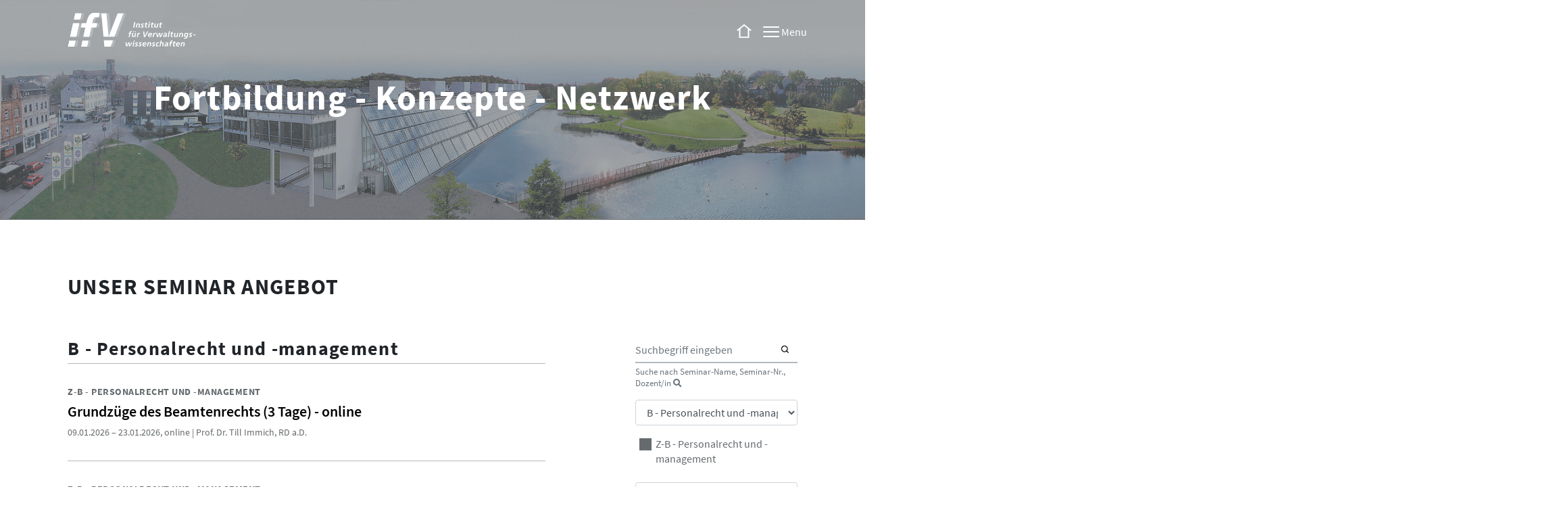

--- FILE ---
content_type: text/html; charset=utf-8
request_url: https://www.ifv.de/seminare-fuer-andere-oeffentliche-institutionen?tgid=22&gruppe=B---Personalrecht-und--management
body_size: 9615
content:
<!DOCTYPE html>
<html lang="de-DE">
<head>

<meta charset="utf-8">
<!-- 
	This website is powered by TYPO3 - inspiring people to share!
	TYPO3 is a free open source Content Management Framework initially created by Kasper Skaarhoj and licensed under GNU/GPL.
	TYPO3 is copyright 1998-2026 of Kasper Skaarhoj. Extensions are copyright of their respective owners.
	Information and contribution at https://typo3.org/
-->

<base href="https://www.ifv.de">


<meta name="generator" content="TYPO3 CMS" />
<meta name="robots" content="INDEX,FOLLOW" />
<meta name="twitter:card" content="summary" />
<meta name="title" content="Seminare für andere öffentliche Institutionen" />


<link rel="stylesheet" href="/typo3temp/assets/css/7015c8c4ac5ff815b57530b221005fc6.css?1661852562" media="all">
<link rel="stylesheet" href="/typo3conf/ext/contentgrids/Resources/Public/css/Bootstrap/css/bootstrap.min.css?1538639653" media="all">
<link rel="stylesheet" href="/typo3conf/ext/contentgrids/Resources/Public/css/expandableBox.css?1555400691" media="all">
<link rel="stylesheet" href="/typo3conf/ext/contentgrids/Resources/Public/css/contentGridsDefault.css?1568369571" media="all">
<link rel="stylesheet" href="/typo3conf/ext/contentgrids/Resources/Public/slick/slick.css?1538639646" media="all">
<link rel="stylesheet" href="/typo3conf/ext/contentgrids/Resources/Public/slick/slick-theme.css?1538639646" media="all">
<link rel="stylesheet" href="/typo3conf/ext/contentgrids/Resources/Public/css/slickMain.css?1538639645" media="all">
<link rel="stylesheet" href="/typo3conf/ext/powermail/Resources/Public/Css/Basic.css?1661762649" media="all">
<link rel="stylesheet" href="fileadmin/templates/css/hamburger.css?1538641486" media="all">
<link rel="stylesheet" href="fileadmin/templates/css/styles.css?1661865570" media="all">
<link rel="stylesheet" href="fileadmin/templates/css/news_events.css?1544431007" media="all">
<link rel="stylesheet" href="fileadmin/templates/js/Zebra_Datepicker/dist/css/bootstrap/zebra_datepicker.min.css?1568361041" media="all">
<link rel="stylesheet" href="/typo3conf/ext/seminare/assets/fontawesome-pro-5.13.0-web/css/all.min.css?1587730079" media="all">
<link rel="stylesheet" href="/typo3conf/ext/seminare/assets/seminare.css?1588152529" media="all">



<script src="fileadmin/templates/js/jquery.min.js?1538652291"></script>
<script src="fileadmin/templates/js/scriptNavigation.js?1543497932"></script>
<script src="fileadmin/templates/js/newsSlider.js?1561563736"></script>
<script src="fileadmin/templates/js/Zebra_Datepicker/dist/zebra_datepicker.min.js?1568364009"></script>
<script src="fileadmin/templates/js/main.js?1566920904"></script>
<script src="/typo3conf/ext/seminare/assets/seminare.js?1568367640"></script>




  <meta name="HandheldFriendly" content="True">
  <meta name="viewport" content="width=device-width, initial-scale=1.0">
  <meta http-equiv="cleartype" content="on">
  <link rel="icon" href="fileadmin/templates/img/favicon.ico">  <meta http-equiv="Cache-Control" content="no-cache, no-store, must-revalidate" />
  <meta http-equiv="Pragma" content="no-cache" />
  <meta http-equiv="Expires" content="0" /><title>ifV - Institut für Verwaltungswissenschaften&nbsp; - &nbsp;Seminare für andere öffentliche Institutionen</title>
<link rel="canonical" href="https://www.ifv.de/seminare-fuer-andere-oeffentliche-institutionen?gruppe=I---Spezielle-Seminare-f%C3%BCr-kirchliche-Einrichtungen%2C-Kammern%2C-NGOs&amp;tgid=27&amp;cHash=70f9272df1b54f0c74f1ab4365e89c33"/>

</head>
<body id="p6" class="page_Seminare für andere öffentliche Institutionen grayColor">
<div class="headerArea">
	<div id="overlayBG"></div>
	<div id="header">
		<div class="header_content"><div class="container"><div class="row"><div class="col">
			<div id="logo">
				<div class="logo_holder">
					<a href="/"><svg xmlns="http://www.w3.org/2000/svg" viewBox="0 0 188.975 50"> 	<g id="ifv-logo-white" transform="translate(-1320 -19)"><g id="Logo" transform="translate(439 -283)"><path id="Pfad_1" data-name="Pfad 1" class="cls-1" d="M147.413,81.08h1.742l2.206-4.586h0l.348,4.586h1.742l3.309-5.98h-1.568l-2.322,4.528h0l-.348-4.528h-1.684l-2.206,4.528h-.058l-.406-4.528H146.6Z" transform="translate(819.511 270.514)"/><path id="Pfad_2" data-name="Pfad 2" class="cls-2" d="M164.5,79.192h1.568l1.277-5.98h-1.568l-1.277,5.98Zm1.509-7.083h1.568l.348-1.509h-1.568l-.348,1.509Z" transform="translate(812.003 272.401)"/><path id="Pfad_3" data-name="Pfad 3" class="cls-1" d="M175.367,75.132a7.851,7.851,0,0,0-1.684-.232c-1.219,0-2.613.523-2.613,1.916,0,1.509,2.032,1.568,2.032,2.555,0,.464-.523.639-1.045.639a3.293,3.293,0,0,1-1.509-.464l-.348,1.219a3.982,3.982,0,0,0,1.8.348c1.335,0,2.671-.464,2.671-2.032,0-1.451-2.032-1.742-2.032-2.5,0-.464.581-.581,1.045-.581a3.164,3.164,0,0,1,1.277.29l.406-1.161Z" transform="translate(809.613 270.598)"/><path id="Pfad_4" data-name="Pfad 4" class="cls-1" d="M184.867,75.132a7.85,7.85,0,0,0-1.684-.232c-1.219,0-2.613.523-2.613,1.916,0,1.509,2.032,1.568,2.032,2.555,0,.464-.523.639-1.045.639a3.293,3.293,0,0,1-1.509-.464l-.348,1.219a3.982,3.982,0,0,0,1.8.348c1.335,0,2.671-.464,2.671-2.032,0-1.451-2.032-1.742-2.032-2.5,0-.464.581-.581,1.045-.581a3.164,3.164,0,0,1,1.277.29l.406-1.161Z" transform="translate(805.628 270.598)"/><path id="Pfad_5" data-name="Pfad 5" class="cls-2" d="M195.59,78.5a5.271,5.271,0,0,0,.174-1.335,2.155,2.155,0,0,0-2.438-2.264,3.6,3.6,0,0,0-3.425,3.658c0,1.8,1.161,2.613,2.9,2.613a7.407,7.407,0,0,0,1.916-.348l.174-1.219a4.128,4.128,0,0,1-1.858.406c-1.045,0-1.684-.406-1.684-1.509Zm-4.006-1.045c.29-.813.7-1.393,1.684-1.393a.888.888,0,0,1,.987.987.988.988,0,0,1-.058.406Z" transform="translate(801.35 270.598)"/><path id="Pfad_6" data-name="Pfad 6" class="cls-1" d="M201.3,81h1.568l.639-3.019c.174-.871.581-1.916,1.684-1.916a.809.809,0,0,1,.871.813,8.478,8.478,0,0,1-.174,1.277L205.306,81h1.568l.639-2.9a8.482,8.482,0,0,0,.174-1.277,1.814,1.814,0,0,0-1.974-1.916,2.63,2.63,0,0,0-1.684.7h0l.116-.581h-1.509a3.227,3.227,0,0,1-.174.871L201.3,81Z" transform="translate(796.568 270.598)"/><path id="Pfad_7" data-name="Pfad 7" class="cls-1" d="M218.867,75.132a7.851,7.851,0,0,0-1.684-.232c-1.219,0-2.613.523-2.613,1.916,0,1.509,2.032,1.568,2.032,2.555,0,.464-.523.639-1.045.639a3.293,3.293,0,0,1-1.509-.464l-.348,1.219a3.982,3.982,0,0,0,1.8.348c1.335,0,2.671-.464,2.671-2.032,0-1.451-2.032-1.742-2.032-2.5,0-.464.581-.581,1.045-.581a3.164,3.164,0,0,1,1.277.29l.406-1.161Z" transform="translate(791.367 270.598)"/><path id="Pfad_8" data-name="Pfad 8" class="cls-1" d="M229.109,75.132a5.957,5.957,0,0,0-1.568-.232A3.445,3.445,0,0,0,224,78.558a2.378,2.378,0,0,0,2.555,2.554,3.34,3.34,0,0,0,1.509-.29l.174-1.219a3.4,3.4,0,0,1-1.277.29c-1.045,0-1.335-.755-1.335-1.568a2.092,2.092,0,0,1,1.916-2.264,2.643,2.643,0,0,1,1.161.29l.406-1.219Z" transform="translate(787.047 270.598)"/><path id="Pfad_9" data-name="Pfad 9" class="cls-1" d="M233.1,79.109h1.568l.639-3.019c.174-.871.581-1.916,1.684-1.916a.809.809,0,0,1,.871.813,8.48,8.48,0,0,1-.174,1.277l-.581,2.845h1.568l.639-2.9a8.482,8.482,0,0,0,.174-1.277,1.814,1.814,0,0,0-1.974-1.916,2.63,2.63,0,0,0-1.684.7h0l.755-3.309h-1.568L233.1,79.109Z" transform="translate(783.23 272.485)"/><path id="Pfad_10" data-name="Pfad 10" class="cls-2" d="M249.641,80.954h1.335c.116-1.1.755-3.483.755-4.3,0-1.393-1.1-1.858-2.322-1.858a5.98,5.98,0,0,0-2.032.348l-.232,1.219a4.688,4.688,0,0,1,1.974-.464c.523,0,1.219.174,1.219.755a1.607,1.607,0,0,1-.058.523h-.522c-1.451,0-3.658.174-3.658,2.148a1.637,1.637,0,0,0,1.858,1.684,2.319,2.319,0,0,0,1.916-1.045h0l-.232.987Zm-2.148-1.626c0-.987,1.277-1.161,2.032-1.161h.522c-.232.987-.581,1.742-1.742,1.742a.656.656,0,0,1-.813-.581Z" transform="translate(777.778 270.64)"/><path id="Pfad_11" data-name="Pfad 11" class="cls-1" d="M258.474,78.983h1.568l1.045-4.819h1.393L262.712,73h-1.393c.174-.639.348-1.684,1.219-1.684a1.094,1.094,0,0,1,.464.116l.348-1.161a3.791,3.791,0,0,0-.987-.174c-1.8,0-2.322,1.335-2.613,2.845h-1.219l-.232,1.161h1.219l-1.045,4.877Z" transform="translate(772.661 272.611)"/><path id="Pfad_12" data-name="Pfad 12" class="cls-1" d="M267.1,74.961h1.1l-.464,2.032a5.726,5.726,0,0,0-.174,1.393c0,1.161.755,1.568,1.8,1.568a3.426,3.426,0,0,0,.813-.116l.29-1.219a2.576,2.576,0,0,1-.755.116.548.548,0,0,1-.581-.581c0-.232.058-.464.058-.581l.581-2.613h1.393L271.4,73.8H270l.406-1.8-1.684.522-.29,1.219h-1.1l-.232,1.219Z" transform="translate(768.97 271.814)"/><path id="Pfad_13" data-name="Pfad 13" class="cls-2" d="M280.89,78.5a5.271,5.271,0,0,0,.174-1.335,2.155,2.155,0,0,0-2.438-2.264,3.6,3.6,0,0,0-3.425,3.658c0,1.8,1.161,2.613,2.9,2.613a7.407,7.407,0,0,0,1.916-.348l.174-1.219a4.128,4.128,0,0,1-1.858.406c-1.045,0-1.684-.406-1.684-1.509Zm-4.006-1.045c.29-.813.7-1.393,1.684-1.393a.888.888,0,0,1,.987.987.988.988,0,0,1-.058.406Z" transform="translate(765.572 270.598)"/><path id="Pfad_14" data-name="Pfad 14" class="cls-1" d="M286.7,81h1.568l.639-3.019c.174-.871.581-1.916,1.684-1.916a.809.809,0,0,1,.871.813,8.48,8.48,0,0,1-.174,1.277L290.706,81h1.568l.639-2.9a8.476,8.476,0,0,0,.174-1.277,1.814,1.814,0,0,0-1.974-1.916,2.63,2.63,0,0,0-1.684.7h0l.116-.581h-1.509a3.228,3.228,0,0,1-.174.871L286.7,81Z" transform="translate(760.749 270.598)"/><path id="Pfad_15" data-name="Pfad 15" class="cls-1" d="M154.674,54.983h1.568l1.045-4.819h1.393L158.912,49h-1.393c.174-.639.348-1.684,1.219-1.684a1.094,1.094,0,0,1,.464.116l.348-1.161a3.79,3.79,0,0,0-.987-.174c-1.8,0-2.322,1.335-2.613,2.845h-1.219l-.232,1.161h1.219l-1.045,4.877Z" transform="translate(816.198 282.677)"/><path id="Pfad_16" data-name="Pfad 16" class="cls-2" d="M166.367,46.9h-1.335l-.29,1.335h1.335l.29-1.335Zm2.438,0H167.47l-.29,1.335h1.335l.29-1.335Zm.581,2.438h-1.568l-.639,3.019c-.174.871-.581,1.916-1.684,1.916a.809.809,0,0,1-.871-.813,8.478,8.478,0,0,1,.174-1.277l.581-2.845h-1.568l-.639,2.9A8.478,8.478,0,0,0,163,53.518a1.814,1.814,0,0,0,1.974,1.916,2.63,2.63,0,0,0,1.684-.7h0l-.116.581h1.509a3.226,3.226,0,0,1,.174-.871l1.161-5.109Z" transform="translate(812.633 282.342)"/><path id="Pfad_17" data-name="Pfad 17" class="cls-1" d="M175.5,57h1.568l.581-2.671c.174-.987.755-1.974,1.858-1.974a2.063,2.063,0,0,1,.581.116l.348-1.509a1.975,1.975,0,0,0-.581-.058,2.117,2.117,0,0,0-1.742,1.277h0l.232-1.1h-1.509a3.92,3.92,0,0,0-.116.813L175.5,57Z" transform="translate(807.39 280.664)"/><path id="Pfad_18" data-name="Pfad 18" class="cls-1" d="M192.8,55.57h1.916l4.528-8.07h-1.742l-3.367,6.27h-.058l-.755-6.27H191.7Z" transform="translate(800.595 282.09)"/><path id="Pfad_19" data-name="Pfad 19" class="cls-2" d="M209.89,54.5a5.272,5.272,0,0,0,.174-1.335,2.155,2.155,0,0,0-2.438-2.264,3.6,3.6,0,0,0-3.425,3.658c0,1.8,1.161,2.613,2.9,2.613a7.407,7.407,0,0,0,1.916-.348l.174-1.219a4.129,4.129,0,0,1-1.858.406c-1.045,0-1.684-.406-1.684-1.509h4.238Zm-4.006-1.045c.29-.813.7-1.393,1.684-1.393a.888.888,0,0,1,.987.987.988.988,0,0,1-.058.406Z" transform="translate(795.352 280.664)"/><path id="Pfad_20" data-name="Pfad 20" class="cls-1" d="M215.7,57h1.568l.581-2.671c.174-.987.755-1.974,1.858-1.974a2.063,2.063,0,0,1,.581.116l.348-1.509a1.975,1.975,0,0,0-.581-.058,2.117,2.117,0,0,0-1.742,1.277h0l.232-1.1h-1.51a3.921,3.921,0,0,0-.116.813L215.7,57Z" transform="translate(790.529 280.664)"/><path id="Pfad_21" data-name="Pfad 21" class="cls-1" d="M225.955,57.08H227.7l2.206-4.586h0l.348,4.586h1.742l3.367-5.98h-1.626l-2.264,4.528h-.058l-.29-4.528H229.38l-2.206,4.528h0l-.464-4.528H225.2Z" transform="translate(786.544 280.58)"/><path id="Pfad_22" data-name="Pfad 22" class="cls-2" d="M246.341,56.954h1.335c.116-1.1.755-3.483.755-4.3,0-1.393-1.1-1.858-2.322-1.858a5.98,5.98,0,0,0-2.032.348l-.232,1.219a4.688,4.688,0,0,1,1.974-.464c.522,0,1.219.174,1.219.755a1.608,1.608,0,0,1-.058.523h-.523c-1.451,0-3.658.174-3.658,2.148a1.637,1.637,0,0,0,1.858,1.684,2.319,2.319,0,0,0,1.916-1.045h0l-.232.987Zm-2.148-1.626c0-.987,1.277-1.161,2.032-1.161h.523c-.232.987-.581,1.742-1.742,1.742a.656.656,0,0,1-.813-.581Z" transform="translate(779.162 280.706)"/><path id="Pfad_23" data-name="Pfad 23" class="cls-1" d="M254.4,55.109h1.509l1.858-8.709H256.2Z" transform="translate(774.297 282.551)"/><path id="Pfad_24" data-name="Pfad 24" class="cls-1" d="M261.3,50.961h1.1l-.464,2.032a5.726,5.726,0,0,0-.174,1.393c0,1.161.755,1.568,1.8,1.568a3.426,3.426,0,0,0,.813-.116l.29-1.219a2.577,2.577,0,0,1-.755.116.548.548,0,0,1-.581-.581c0-.232.058-.464.058-.581l.581-2.613h1.393L265.6,49.8H264.2l.406-1.8-1.684.523-.29,1.219h-1.1l-.232,1.219Z" transform="translate(771.403 281.88)"/><path id="Pfad_25" data-name="Pfad 25" class="cls-1" d="M276.686,51.1h-1.568l-.639,3.019c-.174.871-.581,1.916-1.684,1.916a.809.809,0,0,1-.871-.813,8.48,8.48,0,0,1,.174-1.277l.581-2.845h-1.568l-.639,2.9a8.476,8.476,0,0,0-.174,1.277,1.814,1.814,0,0,0,1.974,1.916,2.63,2.63,0,0,0,1.684-.7h0l-.116.581h1.509a3.225,3.225,0,0,1,.174-.871l1.161-5.109Z" transform="translate(767.628 280.58)"/><path id="Pfad_26" data-name="Pfad 26" class="cls-1" d="M282.5,57h1.568l.639-3.019c.174-.871.581-1.916,1.684-1.916a.809.809,0,0,1,.871.813,8.488,8.488,0,0,1-.174,1.277L286.506,57h1.568l.639-2.9a8.472,8.472,0,0,0,.174-1.277,1.814,1.814,0,0,0-1.974-1.916,2.63,2.63,0,0,0-1.684.7h0l.116-.581h-1.509a3.226,3.226,0,0,1-.174.871L282.5,57Z" transform="translate(762.511 280.664)"/><path id="Pfad_27" data-name="Pfad 27" class="cls-2" d="M295.2,59.144a6.624,6.624,0,0,0,2.38.406c2.206,0,3.019-1.277,3.425-3.251l.929-4.47c.058-.406.174-.7.174-.813H300.6l-.174.871a2,2,0,0,0-1.8-.987c-1.916,0-3.019,1.8-3.019,3.6,0,1.335.639,2.555,2.09,2.555a2.227,2.227,0,0,0,2.032-1.161h0c-.348,1.335-.639,2.5-2.264,2.5a4.868,4.868,0,0,1-1.858-.464l-.406,1.219Zm4.819-5.806c0,1.161-.523,2.438-1.742,2.438-.7,0-.987-.639-.987-1.335,0-.871.464-2.38,1.626-2.38a1.182,1.182,0,0,1,1.1,1.277Z" transform="translate(757.184 280.664)"/><path id="Pfad_28" data-name="Pfad 28" class="cls-1" d="M313.267,51.132a7.85,7.85,0,0,0-1.684-.232c-1.219,0-2.613.523-2.613,1.916,0,1.509,2.032,1.568,2.032,2.555,0,.464-.522.639-1.045.639a3.293,3.293,0,0,1-1.509-.464l-.348,1.219a3.982,3.982,0,0,0,1.8.348c1.335,0,2.671-.464,2.671-2.032,0-1.451-2.032-1.742-2.032-2.5,0-.464.581-.581,1.045-.581a3.164,3.164,0,0,1,1.277.29l.406-1.161Z" transform="translate(751.773 280.664)"/><path id="Pfad_29" data-name="Pfad 29" class="cls-1" d="M319.8,56.177h3.019l.29-1.277h-3.077Z" transform="translate(746.866 278.986)"/><path id="Pfad_30" data-name="Pfad 30" class="cls-1" d="M166.1,31.57h1.684l1.742-8.07h-1.684Z" transform="translate(811.332 292.156)"/><path id="Pfad_31" data-name="Pfad 31" class="cls-1" d="M172.8,33h1.568l.639-3.019c.174-.871.581-1.916,1.684-1.916a.809.809,0,0,1,.871.813,8.476,8.476,0,0,1-.174,1.277L176.806,33h1.568l.639-2.9a8.482,8.482,0,0,0,.174-1.277,1.814,1.814,0,0,0-1.974-1.916,2.63,2.63,0,0,0-1.684.7h0l.116-.581h-1.509a3.226,3.226,0,0,1-.174.871L172.8,33Z" transform="translate(808.522 290.73)"/><path id="Pfad_32" data-name="Pfad 32" class="cls-1" d="M190.267,27.132a7.852,7.852,0,0,0-1.684-.232c-1.219,0-2.613.523-2.613,1.916,0,1.509,2.032,1.568,2.032,2.555,0,.464-.523.639-1.045.639a3.293,3.293,0,0,1-1.509-.464l-.348,1.219a3.982,3.982,0,0,0,1.8.348c1.335,0,2.671-.464,2.671-2.032,0-1.451-2.032-1.742-2.032-2.5,0-.464.581-.581,1.045-.581a3.164,3.164,0,0,1,1.277.29l.406-1.161Z" transform="translate(803.363 290.73)"/><path id="Pfad_33" data-name="Pfad 33" class="cls-1" d="M195.7,26.961h1.1l-.464,2.032a5.726,5.726,0,0,0-.174,1.393c0,1.161.755,1.568,1.8,1.568a3.427,3.427,0,0,0,.813-.116l.29-1.219a2.577,2.577,0,0,1-.755.116.549.549,0,0,1-.581-.581c0-.232.058-.464.058-.581l.581-2.613h1.393L200,25.8H198.6l.406-1.8-1.684.523-.29,1.219h-1.1l-.232,1.219Z" transform="translate(798.917 291.947)"/><path id="Pfad_34" data-name="Pfad 34" class="cls-2" d="M204,31.192h1.568l1.277-5.98h-1.568L204,31.192Zm1.568-7.083h1.568l.348-1.509h-1.568l-.348,1.509Z" transform="translate(795.436 292.534)"/><path id="Pfad_35" data-name="Pfad 35" class="cls-1" d="M211.2,26.961h1.1l-.464,2.032a5.726,5.726,0,0,0-.174,1.393c0,1.161.755,1.568,1.8,1.568a3.426,3.426,0,0,0,.813-.116l.29-1.219a2.577,2.577,0,0,1-.755.116.549.549,0,0,1-.581-.581c0-.232.058-.464.058-.581l.581-2.613h1.393L215.5,25.8H214.1l.406-1.8-1.684.581-.29,1.219h-1.1l-.232,1.161Z" transform="translate(792.416 291.947)"/><path id="Pfad_36" data-name="Pfad 36" class="cls-1" d="M226.086,27.1h-1.568l-.639,3.019c-.174.871-.581,1.916-1.684,1.916a.809.809,0,0,1-.871-.813,8.478,8.478,0,0,1,.174-1.277l.581-2.845h-1.568l-.639,2.9a8.478,8.478,0,0,0-.174,1.277,1.814,1.814,0,0,0,1.974,1.916,2.63,2.63,0,0,0,1.684-.7h0l-.116.581h1.509a3.226,3.226,0,0,1,.174-.871l1.161-5.109Z" transform="translate(788.851 290.646)"/><path id="Pfad_37" data-name="Pfad 37" class="cls-1" d="M232.6,26.961h1.1l-.464,2.032a5.725,5.725,0,0,0-.174,1.393c0,1.161.755,1.568,1.8,1.568a3.426,3.426,0,0,0,.813-.116l.29-1.219a2.577,2.577,0,0,1-.755.116.549.549,0,0,1-.581-.581c0-.232.058-.464.058-.581l.581-2.613h1.393L236.9,25.8H235.5l.406-1.8-1.684.523-.29,1.219h-1.1l-.232,1.219Z" transform="translate(783.44 291.947)"/><path id="Pfad_38" data-name="Pfad 38" class="cls-3" d="M24.074,1.1h9.115l-1.974,9.115H22.1Z" transform="translate(871.731 301.552)"/><path id="Pfad_39" data-name="Pfad 39" class="cls-3" d="M60.61.071c2.845.116,6.909.581,6.909.581l-.348,6.56a17.266,17.266,0,0,0-6.328-.464c-3.774.7-4.3,8.709-4.3,8.709h7.431l-1.219,5.922H55.269L52.192,35.2H43.6l3.077-13.818H40l1.335-5.922h6.618c.058,0,2.148-10.1,5.341-12.831C55.675.593,55.733-.162,60.61.071Z" transform="translate(864.223 302)"/><path id="Pfad_40" data-name="Pfad 40" class="cls-4" d="M99.464,1.1l3.193,34.544L116.01,1.1h8.65L111.307,35.644H95.051L91.8,1.1Z" transform="translate(842.496 301.552)"/><path id="Pfad_41" data-name="Pfad 41" class="cls-3" d="M16.77,26.6h9.057L21.473,46.339H12.3Z" transform="translate(875.841 290.856)"/><path id="Pfad_42" data-name="Pfad 42" class="cls-3" d="M9.348,70.4h9.115l-1.974,9.115H7.2Z" transform="translate(877.98 272.485)"/><path id="Pfad_43" data-name="Pfad 43" class="cls-3" d="M98.4,70.3h13.353l-3.541,9.173H99.271Z" transform="translate(839.728 272.527)"/><path id="Pfad_44" data-name="Pfad 44" class="cls-3" d="M42.658,70.4H51.25l-1.8,9.115H40.8Z" transform="translate(863.887 272.485)"/><path id="Pfad_45" data-name="Pfad 45" class="cls-1" d="M17.274,1.1h9.115l-1.974,9.115H15.3Z" transform="translate(874.583 301.552)"/><path id="Pfad_46" data-name="Pfad 46" class="cls-1" d="M53.81.091a41.123,41.123,0,0,1,6.909.581l-1.626,6.1s-2.961-1.045-5.051-.232c-3.6,1.393-4.3,9-4.3,9h7.431l-1.219,5.922H48.469L45.392,35.273H36.8l3.077-13.818H33.2l1.335-5.922h6.618c.058,0,2.148-10.1,5.341-12.831,2.38-2.09,3.89-2.5,7.315-2.613Z" transform="translate(867.075 301.98)"/><path id="Pfad_47" data-name="Pfad 47" class="cls-2" d="M92.663,1.1l3.193,34.544L109.21,1.1h8.65L104.507,35.644H88.251L85,1.1Z" transform="translate(845.348 301.552)"/><path id="Pfad_48" data-name="Pfad 48" class="cls-1" d="M9.97,26.6h9.057L14.673,46.339H5.5Z" transform="translate(878.693 290.856)"/><path id="Pfad_49" data-name="Pfad 49" class="cls-1" d="M2.148,70.4H11.2L9.231,79.515H0Z" transform="translate(881 272.485)"/><path id="Pfad_50" data-name="Pfad 50" class="cls-1" d="M91.6,70.3h13.353l-3.541,9.173H92.471Z" transform="translate(842.58 272.527)"/><path id="Pfad_51" data-name="Pfad 51" class="cls-1" d="M35.858,70.4H44.45l-1.8,9.115H34Z" transform="translate(866.739 272.485)"/><path id="Pfad_52" data-name="Pfad 52" class="cls-1" d="M17.374,1.1h9.115l-1.974,9.115H15.4Z" transform="translate(874.541 301.552)"/><path id="Pfad_53" data-name="Pfad 53" class="cls-1" d="M53.81-.009a41.123,41.123,0,0,1,6.909.581l-1.626,6.1s-2.961-1.045-5.051-.232c-3.6,1.393-4.3,9-4.3,9h7.431l-1.219,5.922H48.527L45.45,35.173H36.8l3.077-13.818H33.2l1.335-5.922h6.677c.058,0,2.148-10.1,5.341-12.831,2.38-2.032,3.89-2.5,7.257-2.613Z" transform="translate(867.075 302.022)"/><path id="Pfad_55" data-name="Pfad 55" class="cls-1" d="M10.012,26.6h9.057L14.715,46.339H5.6Z" transform="translate(878.651 290.856)"/><path id="Pfad_56" data-name="Pfad 56" class="cls-1" d="M2.148,70.4h9.115L9.289,79.515H0Z" transform="translate(881 272.485)"/><path id="Pfad_57" data-name="Pfad 57" class="cls-1" d="M91.7,70.3H105l-3.483,9.173H92.571Z" transform="translate(842.538 272.527)"/><path id="Pfad_58" data-name="Pfad 58" class="cls-1" d="M35.858,70.4H44.45l-1.8,9.115H34Z" transform="translate(866.739 272.485)"/></g></g></svg></a>
				</div>
				<div class="homelink">
					<a href="/"><svg id="homelink" width="100%" height="100%" viewBox="0 0 46 46" version="1.1" xmlns="http://www.w3.org/2000/svg" xmlns:xlink="http://www.w3.org/1999/xlink" xml:space="preserve" xmlns:serif="http://www.serif.com/" style="fill-rule:evenodd;clip-rule:evenodd;stroke-miterlimit:10;"><g id="homelinkpath"><path d="M36.54,15.05l0,26.95l-27.08,0l0,-26.95" style="fill:none;fill-rule:nonzero;stroke:#fff;stroke-width:4px;"/><path d="M44.25,21.16l-21.1,-17.16l-21.35,17.16" style="fill:none;fill-rule:nonzero;stroke:#fff;stroke-width:4px;"/></g></svg></a>	
				</div>
				<button class="hamburger hamburger--elastic" type="button" aria-label="Menu">
					<span class="hamburger-box">
						<span class="hamburger-inner"></span>
					</span>
					<span class="hamburger-label">Menu</span>
				</button>
			</div>
			<div id="searchBtn"></div>
			<div id="closeSearch"></div>
		</div></div></div></div>
	</div>

	<div id="headerSlider">
		<div class="ce hl0 pl0">
    

            <div id="c20" class="frame frame-default frame-type-image frame-layout-0">
                
                
                    



                
                
                    

    
        <header>
            

    
            
                

    
            <h2 class="">
                Fortbildung - Konzepte - Netzwerk
            </h2>
        



            
        



            



            



        </header>
    



                
                

    <div class="ce-image ce-center ce-above">
        

    <div class="ce-gallery" data-ce-columns="1" data-ce-images="1">
        
            <div class="ce-outer">
                <div class="ce-inner">
        
        
            <div class="ce-row">
                
                    
                        <div class="ce-column">
                            

        
<figure class="image">
    
            
                    
<img class="image-embed-item" src="/fileadmin/_processed_/7/9/csm_Wipapano_3689710fe4.jpg" width="2000" height="507" loading="lazy" alt="" />


                
        
    
</figure>


    


                        </div>
                    
                
            </div>
        
        
                </div>
            </div>
        
    </div>



    </div>


                
                    



                
                
                    



                
            </div>

        

</div>
	</div>

	<div class="pageTitle">
		
	</div>
</div>

<div class="sectionMenu"><div class="container"><div class="row"><div class="col">
    
</div></div></div></div>

<div class="navMobile">
	<ul class="mainNav"> <span class="firstWhiteGB"></span><li class="first"><a href="/e-schulungs-center">e-Learning Center</a></li><li class="first"><a href="/seminare-und-kurse-fuer-kommunalverwaltungen">Seminare und Kurse für Kommunalverwaltungen</a></li><li class="first"><a href="/seminare-und-kurse-fuer-jobcenter">Seminare und Kurse für Jobcenter</a></li><li class="first current"><a href="/seminare-fuer-andere-oeffentliche-institutionen">Seminare für andere öffentliche Institutionen</a></li><li class="first"><a href="/ifv">Das ifV</a></li><li class="first"><a href="/ansprechpartnerinnen">Ansprechpartnerinnen</a></li><li class="first"><a href="/verwaltungsmanagement">Verwaltungsmanagement</a></li></ul>
</div>

<!-- TYPO3SEARCH_begin -->
<div class="mainContent">
	<div class="mainContent_holder">
        <div id="main">
		    <div id="content">

<div class="content_holder">
    <div class="ce hl0 pl0"><!-- TYPO3SEARCH_begin -->
<div id="c82" class="container" style="">
    
    
    
    <div class="row"> 
        <div class="col-lg-8 none  pt-5 pr-lg-5 pb-5 ">
            <div class="ce hl0 pl0">
    

            <div id="c81" class="frame frame-default frame-type-textpic frame-layout-0">
                
                
                    



                
                

    
        

    



    


                

    <div class="ce-textpic ce-center ce-above">
        
            



        

        
                <div class="ce-bodytext">
                    
                    <h2>UNSER SEMINAR ANGEBOT</h2>
                </div>
            

        
    </div>


                
                    



                
                
                    



                
            </div>

        

</div>
        </div>
        <div class="col-lg-4 none  pt-lg-5 pl-lg-5 pb-5">
            
        </div>
    </div>
    
</div>
<!-- TYPO3SEARCH_end --></div>
</div>

<div class="seminar_holder">
	<div class="container">
	    <div class="row"><div class="col">
            <div class="row"><div class="col-lg-8 mb-4"><h3 class="themegroup-hl">B - Personalrecht und -management</h3><ul class="seminar-list">
<li class="theme60"><div class="seminar-box"><div class="theme-info">Z-B - Personalrecht und -management</div><div class="seminar-info"><a href="https://www.ifv.de/seminare-fuer-andere-oeffentliche-institutionen/seminarinfo?seminar=494&name=Grundzüge-des-Beamtenrechts-(3-Tage)---online">Grundzüge des Beamtenrechts (3 Tage) - online<span class="seminar-timeloc">09.01.2026 &ndash; 23.01.2026, online<span class="seminar-lecturers"> | Prof. Dr. Till Immich, RD a.D.</span></span></a></div></div></li>
<li class="theme60"><div class="seminar-box"><div class="theme-info">Z-B - Personalrecht und -management</div><div class="seminar-info"><a href="https://www.ifv.de/seminare-fuer-andere-oeffentliche-institutionen/seminarinfo?seminar=763&name=Das-modernisierte-Laufbahnrecht-in-NRW">Das modernisierte Laufbahnrecht in NRW<span class="seminar-timeloc">06.03.2026, online<span class="seminar-lecturers"> | Prof. Dr. Till Immich, RD a.D.</span></span></a></div></div></li>
<li class="theme60"><div class="seminar-box"><div class="theme-info">Z-B - Personalrecht und -management</div><div class="seminar-info"><a href="https://www.ifv.de/seminare-fuer-andere-oeffentliche-institutionen/seminarinfo?seminar=217&name=Elternzeit---Anspruchsvoraussetzungen,-Verfahrensregelungen-und-Entscheidung-für-Arbeitnehmer/-innen---online">Elternzeit - Anspruchsvoraussetzungen, Verfahrensregelungen und Entscheidung für Arbeitnehmer/-innen - online<span class="seminar-timeloc">18.03.2026, online<span class="seminar-lecturers"> | Marcel Petermann</span></span></a></div></div></li>
<li class="theme60"><div class="seminar-box"><div class="theme-info">Z-B - Personalrecht und -management</div><div class="seminar-info"><a href="https://www.ifv.de/seminare-fuer-andere-oeffentliche-institutionen/seminarinfo?seminar=223&name=Datenschutz-in-der-kommunalen-Verwaltung-NRW---Grundlagenseminar">Datenschutz in der kommunalen Verwaltung NRW - Grundlagenseminar<span class="seminar-timeloc">16.04.2026, Gelsenkirchen<span class="seminar-lecturers"> | Constantin Körner</span></span></a></div></div></li>
<li class="theme60"><div class="seminar-box"><div class="theme-info">Z-B - Personalrecht und -management</div><div class="seminar-info"><a href="https://www.ifv.de/seminare-fuer-andere-oeffentliche-institutionen/seminarinfo?seminar=553&name=Das-Wesen-der-dienstlichen-Beurteilung">Das Wesen der dienstlichen Beurteilung<span class="seminar-timeloc">20.04.2026, Gelsenkirchen<span class="seminar-lecturers"> | Binnur Sirin</span></span></a></div></div></li>
<li class="theme60"><div class="seminar-box"><div class="theme-info">Z-B - Personalrecht und -management</div><div class="seminar-info"><a href="https://www.ifv.de/seminare-fuer-andere-oeffentliche-institutionen/seminarinfo?seminar=191&name=Freistellungs--und-Urlaubsverordnung-NRW-mit-den-Erläuterungen-zur-Neuregelung-zum-Mutterschutz-ab-1.1.2018---Online">Freistellungs- und Urlaubsverordnung NRW mit den Erläuterungen zur Neuregelung zum Mutterschutz ab 1.1.2018 - Online<span class="seminar-timeloc">21.04.2026, online<span class="seminar-lecturers"> | Sylvia Laflör</span></span></a></div></div></li>
<li class="theme60"><div class="seminar-box"><div class="theme-info">Z-B - Personalrecht und -management</div><div class="seminar-info"><a href="https://www.ifv.de/seminare-fuer-andere-oeffentliche-institutionen/seminarinfo?seminar=188&name=Grundzüge-des-Beamtenrechts-(3-Tage)">Grundzüge des Beamtenrechts (3 Tage)<span class="seminar-timeloc">19.05.2026 &ndash; 21.05.2026, Gelsenkirchen<span class="seminar-lecturers"> | Prof. Dr. Till Immich, RD a.D.</span></span></a></div></div></li>
<li class="theme60"><div class="seminar-box"><div class="theme-info">Z-B - Personalrecht und -management</div><div class="seminar-info"><a href="https://www.ifv.de/seminare-fuer-andere-oeffentliche-institutionen/seminarinfo?seminar=216&name=Pflegezeitgesetz-und-Familienpflegezeitgesetz---online">Pflegezeitgesetz und Familienpflegezeitgesetz - online<span class="seminar-timeloc">10.06.2026, online<span class="seminar-lecturers"> | Marcel Petermann</span></span></a></div></div></li></ul></div><div class="col-lg-4  col-xl-3 offset-xl-1 order-first order-lg-last"><div id="seminar-search"><form action="https://www.ifv.de/seminare-fuer-andere-oeffentliche-institutionen" method="post"><input type="hidden" name="formsent" value="1"><input type="hidden" name="prevtgid" value=22>
	<div class="form-group searchfield">
        <input type="text" name="search" class="form-control" placeholder="Suchbegriff eingeben">
        <small id="searchHelp" class="form-text text-muted">Suche nach Seminar-Name, Seminar-Nr., Dozent/in <i class="fa fa-search"></i></small>
    </div>
	<div class="form-group">
        <select name="tgid" class="form-control filled" onchange="this.form.submit()">
            <option>Bereich wählen</option><option value="21">A - Führung und persönliche Kompetenz
			</option><option value="22" selected = "selected" >B - Personalrecht und -management
			</option><option value="23">C - Haushalts- und Rechnungswesen
			</option><option value="24">F - Spezielle Seminare für Landes- und Bundesverwaltung
			</option><option value="25">G - Spezielle Seminare für Landesverwaltung - Polizei
			</option><option value="26">H - Spezielle Seminare für Hochschulen
			</option><option value="27">I - Spezielle Seminare für kirchliche Einrichtungen, Kammern, NGOs
			</option></select>
    </div><div class="form-group"><div class="form-check"><input type="checkbox" id="cbt60" name="themeID[60]" value="60" data-target="theme60" checked>
			<label for ="cbt60">Z-B - Personalrecht und -management
			</label></div></div>
	<div class="form-group">
	    <select name="cityID" class="form-control" onchange="this.form.submit()">
	        <option value="0" selected="selected">Stadt</option>
	        <option value="Gelsenkirchen">Gelsenkirchen</option><option value="Darmstadt">Darmstadt
				</option><option value="Hannover">Hannover
				</option><option value="Leipzig">Leipzig
				</option><option value="Nürnberg">Nürnberg
				</option><option value="online">online
				</option></select>
	</div>
	<div class="row form-group">
        <div class="col-6 pr-1">
            <label for="searchform-start" class="mb-0"><small class="form-text mt-0">von</small></label>
            <input id="searchform-start" type="text" name="start" value="" placeholder="tt.mm.jjjj" class="form-control datepicker" autocomplete="off">
        </div>
        <div class="col-6 pl-1">
            <label for="searchform-end" class="mb-0"><small class="form-text mt-0">bis</small></label>
            <input id="searchform-end" type="text" name="end" value="" placeholder="tt.mm.jjjj" class="form-control datepicker" autocomplete="off">
        </div>
    </div><p id="no-field-filled">Bitte mindestens ein Suchkriterium wählen</p><button id="btnSubmit" type="submit" class="btn btn-primary w-100">Suchen</button></form></div></div></div>
	    </div></div>
	</div>
</div>

<div class="content_holder">
    <div class="ce hl0 pl0"><!-- TYPO3SEARCH_begin -->
<div id="c94" class="container-fluid" style="padding-top: 40px;padding-bottom: 40px;">
	
	
    
    <div class="row"> 
        
		        <div class="col-md-12 thirdColor fullScreenBgBefore fullScreenBgAfter thirdColorFullscreen contentGridshasColor p--1">  
            
        <div class="ce hl0 pl0"><!-- TYPO3SEARCH_begin -->
<div id="c93" class="container" style="">
    
    
    
    <div class="row"> 
        <div class="col-lg-8 none  pt-5 pr-lg-5 pb-5 ">
            <div class="ce hl0 pl0">
    

            <div id="c92" class="frame frame-default frame-type-textpic frame-layout-0">
                
                
                    



                
                

    
        

    



    


                

    <div class="ce-textpic ce-center ce-above">
        
            



        

        
                <div class="ce-bodytext">
                    
                    <h2>UNSER SEMINAR ANGEBOT</h2>
<p>Das ifV bietet ein reichhaltiges Angebot an Fortbildungsveranstaltungen für Mitarbeiter/-innen öffentlicher&nbsp;Institutionen. Viele dieser Veranstaltungen sind nicht nur für Kommunalverwaltungen, sondern auch für andere öffentliche Institutionen von Interesse, wie zum Beispiel Landesbehörden und -einrichtungen (Landesmittel- und Polizeibehörden, Hochschulen, Landesbetriebe und -institute), Kammern, gemeinnützige Institutionen wie auch Kirchen.</p>
<p>Sie haben die Möglichkeit, über die oben stehenden Themenbereichen das Gesamtangebot zu filtern. Es besteht außerdem die Möglichkeit, die Themenbereiche über eine Themenauswahl in der rechten Spalte weiter einzugrenzen. Daüber hinaus können Sie über die Suchfunktion eine Stichwortsuche und eine Eingrenzung nach Terminen durchführen.</p>
<p>Sollte ein von Ihnen nachgefragtes Thema nicht mit einem Seminarangebot augegriffen worden sein oder kein aktueller Termin verfügbar sein, so bitten wir wie schon bisher um Übermittlung an <a href="mailto:info@ifv.de">info@ifv.de</a> .</p>
<p>Grundsätzlich können alle Seminare auch als Inhouse-Veranstaltung angefragt werden. In den Suchrubriken sind jeweils die Seminare hinterlegt, die häufiger als Inhouse-Veranstaltungen gebucht werden. Bei Interesse bitten wir um formlose Kontaktaufnahme an <a href="mailto:info@ifv.de">info@ifv.de</a> , sodass wir Ihnen ein individuelles Angebot unterbreiten können.</p>
<h2>&nbsp;</h2>
<h2><em>"Niemand hat die Absicht, Ihnen eine Fortbildungsveranstaltung zu verkaufen!"</em></h2>
<p>Fortbildung ist wichtig! Und Fortbildung ist unerlässlich, um die zukünftigen Herausforderungen in einer Wissensgesellschaft zu meistern! Dabei ist Fortbildung kein Selbstzweck, sondern muss sich stets daran messen, inwiefern sie dazu beiträgt, zukünftige Herausforderungen zu bewältigen - Ziele zu verwirklichen, Chancen zu ergreifen, Probleme zu lösen. Hier muss Fortbildung mit anderen Faktoren zusammenwirken, wie der Bereitstellung von anderen Ressourcen oder auch organisatorischen Regelungen. In keinem Fall gilt das Motto "Viel hilft viel!", das sogar kontraproduktiv wirken kann, wenn vermittelte Kenntnisse nicht für die Aufgabenerledigung benötigt werden oder mehrfach vermittelt werden.</p>
<p>Bereits seit der Gründung 1990 ist "Fortbildung" stets ein Haupttätigkeitsbereich des ifV. Seitdem besteht der Anspruch, dass die angebotenen Fortbildungen nicht bloß Seminare sind, sondern einen konkreten Mehrwert versprechen, beispielsweise als Problemlösungskompetenz. Hierzu ist das ifV in stetem Austausch mit der Verwaltungspraxis zur Identifikation von Herausforderungen, Chancen und Problemfeldern. Messen Sie uns daran! Ihr Feedback ist uns wichtig.</p>
                </div>
            

        
    </div>


                
                    



                
                
                    



                
            </div>

        

</div>
        </div>
        <div class="col-lg-4 none  pt-lg-5 pl-lg-5 pb-5">
            
        </div>
    </div>
    
</div>
<!-- TYPO3SEARCH_end --></div>
        </div>
    </div>
</div>
<!-- TYPO3SEARCH_end --></div>
</div>
		    </div>
		</div>
	</div>
</div>
<!-- TYPO3SEARCH_end -->

<div id="footer">
	<div class="footer_holder"><div class="container"><div class="row">
		<div class="footerDescription col-xl-8"><span>ifV - Institut für Verwaltungswissenschaften gGmbH</span><span>Telefon: 0209.167-1220</span><span>Mail: <a href="mailto:info@ifv.de">info@ifv.de</a></span></div>
		<div class="footerLinks col-xl-4 text-xl-right"><ul class="footerNaviHolder"><li><a href="/footer/agb">AGB</a></li><li><a href="/footer/datenschutz">Datenschutz</a></li><li><a href="/footer/impressum">Impressum</a></li></ul></div>
	</div></div></div>
</div>
<script src="/typo3conf/ext/contentgrids/Resources/Public/css/Bootstrap/js/popper.js?1538639653"></script>
<script src="/typo3conf/ext/contentgrids/Resources/Public/css/Bootstrap/js/bootstrap.min.js?1538639653"></script>
<script src="/typo3conf/ext/contentgrids/Resources/Public/slick/slick.min.js?1538639646"></script>
<script src="/typo3conf/ext/contentgrids/Resources/Public/js/slicksliderMain.js?1538639646"></script>

<script src="/typo3conf/ext/contentgrids/Resources/Public/js/expandableBox.js?1538639646"></script>
<script src="/typo3conf/ext/powermail/Resources/Public/JavaScript/Powermail/Form.min.js?1661762654" defer="defer"></script>



</body>
</html>

--- FILE ---
content_type: text/css; charset=utf-8
request_url: https://www.ifv.de/typo3conf/ext/contentgrids/Resources/Public/css/expandableBox.css?1555400691
body_size: 1984
content:
.expandableBox {  position: relative; width: 100%; height: 700px; }
.expandableBox p { padding: 0; margin: 0; }

.expandableBox:hover .expandable_bgImage {  transform: scale(1.05); transition: ease 2.5s;  }


.contentGridshasColor {
    padding-top: 30px !important;
    padding-bottom: 30px !important;
}

.expandableDescription {
    padding-top: 96px;
    padding-bottom: 36px;
}

.expandable_bgImage { position: absolute; top: 0; overflow:hidden; height: 100%; width: 100%;  transition: ease 2.5s; }
.expandable_bgImage img {
    position: absolute;
    left: 50%;
    top: 50%;
    -webkit-transform: translateY(-50%) translateX(-50%);
    max-width: none;
}
.expandable_bgImage:after {
		/* Permalink - use to edit and share this gradient: http://colorzilla.com/gradient-editor/#000000+0,000000+100&1+0,0+100 */
			background: -moz-linear-gradient(-45deg, rgba(0,0,0,1) 0%, rgba(0,0,0,0) 100%); /* FF3.6-15 */
			background: -webkit-linear-gradient(-45deg, rgba(0,0,0,1) 0%,rgba(0,0,0,0) 100%); /* Chrome10-25,Safari5.1-6 */
			background: linear-gradient(135deg, rgba(0,0,0,1) 0%,rgba(0,0,0,0) 100%); /* W3C, IE10+, FF16+, Chrome26+, Opera12+, Safari7+ */
			filter: progid:DXImageTransform.Microsoft.gradient( startColorstr='#000000', endColorstr='#00000000',GradientType=1 ); /* IE6-9 fallback on horizontal gradient */
		content: ''; position: absolute;width: 100%; height: 100%; 
}
.expandableDescription { position: absolute; z-index: 5; color: #fff; top:45%; left: 0; padding: 0 20px; margin: 96px 0 36px 0; }


.headerPosition { height: 100%; }
.headerPosition.active { height: auto; }
.headerPosition.active .expandableDescription {  margin: 96px 0 36px 0;}
.headerPosition .expandableDescription {margin: 0;}

 
.expandable_headline { 
	font-size: 40px;  font-family: "Camingo-Semi-Bold";
	text-transform: uppercase;
    position: relative;
	transition: .3s;
} 
.expandable_headline.active {  top: 0; } 

.expandable_subline { font-size: 16px; font-family: "Camingo-Regular"; margin-bottom: 20px;} 
.expandable_description { opacity: 0; transition: .3s;}
.expandable_description.active { opacity: 1; }

.expandableBoxHolder { height: 750px; width: 100%; position: relative; margin-bottom: 20px;}

.expandableBox { position: absolute; overflow: hidden; cursor: pointer;}
.expandableBoxHolder .ce.hl0.pl0:nth-child(1) .expandableBox {
	position: absolute; 
	top:0; 
	left:0; 
    width: calc(30% - 12px); 
    height: 750px;
    transition: ease-out 0.3s;
}
.expandableBoxHolder .ce.hl0.pl0:nth-child(2) .expandableBox {
	position: absolute; top:0; right:35%; 
    width: calc(35% - 12px); 
    height: calc(400px - 12px);
    transition: ease-out 0.3s;
}
.expandableTriggerHolder { z-index:10;position: absolute; width: 100%; height:100%; transition: ease 0.5s;}
.expandableTriggerHolder.active, .expandZoomIndex .expandToggle.closeExpandable {  width: 40px; height: 40px !important; top: 20px; bottom: auto;left: auto; right: 20px; transition: ease 0.5s;} 

.expandableBoxHolder .ce.hl0.pl0:nth-child(3) .expandableBox {
	position: absolute; top:0; right:0; 
    width: calc(35% - 24px); 
    height: calc(400px - 12px);
    transition: ease-out 0.3s;
}
.expandableBoxHolder .ce.hl0.pl0:nth-child(4) .expandableBox {
	position: absolute; 
	bottom:0; 
	right: 0; 
    width: calc(70% - 12px);  
	height: calc(350px - 12px);
    transition: ease-out 0.3s;
}
.expandZoom {    
	width: 100% !important;
    height: 100% !important;
}
.expandZoomIndex { z-index: 100;}
.expandToggle { position: absolute; width: 40px; height: 40px; color: #fff; bottom: 20px; left: 20px; z-index: 1}

.buttonSelection_holder { opacity: 0; z-index: 5; right: -100%;  transition: ease-out 0.3s;  }
.buttonSelection_holder .buttonSelection {text-align: center;  background: #fff; padding: 25px;}
.buttonSelection_holder a { color: #000; text-decoration: none; cursor: pointer; transition: ease 0.5s;}
.buttonSelection_holder a:hover { text-decoration: none; color: #fff;  background: rgba(0,0,0,1);}
.buttonSelection_holder.active { right: 0; opacity: 1; transition-delay: 0.1s; bottom: 0;} 

.expandable_video { position: absolute; padding: 0 155px 20px 20px; opacity: 0; height: auto; z-index: 5; left: -100%; transition: ease-out 0.3s; width: calc(100% - 655px);}	
.expandable_PlayAjaxVideo { position: absolute; padding: 0 155px 20px 20px; opacity: 0; height: auto; z-index: 5; left: -100%; transition: ease-out 0.3s; width: 100%;}	

.expandable_video.active { bottom: 0; left: 0; opacity: 1;}

.expandableBox .playExpandableVideo { z-index: 10; }
.expandableBox .play-button-outer {
    width: 64px;
    height: 64px;
    border: 3px solid #fff;
    background-color: rgba(0, 0, 0, .25);
    border-radius: 100px;
    cursor: pointer;
    position: absolute;
    right: 0;
    top: calc(50% - 32px);
    left: 0;
    bottom: 0;
    margin: 0 calc(calc(100% - 155px) / 2);
    transition: 0.3s;
}

.expandableBox .play-button {
	margin: -10px auto 0 20px;
	top: calc(50% - 6px);
	position: relative;  
	width: 0;
	height: 0;
	border-style: solid;
	border-width: 1em 0 1em 1.5em;
	border-color: transparent transparent transparent #fff;
	opacity: 1; 
	transition: 0.3s
}

.expandableBox .play-button-outer:hover { background-color: rgba(0, 0, 0, .5); transform: scale(1.2);}
.expandableBox .play-button-outer:hover .play-button { opacity: 1; }

.expandable_PlayAjaxVideo { position: absolute; left: 0; bottom: 0; opacity: 1; z-index: 20; }

@media screen and (max-width: 992px) {    
    .expandableBoxHolder .ce.hl0.pl0:nth-child(1) .expandableBox {
        width: calc(50% - 12px); 
        height:  calc(375px - 12px);
    }
    .expandableBoxHolder .ce.hl0.pl0:nth-child(2) .expandableBox {
        right:0; 
        width: calc(50% - 12px); 
        height: calc(375px - 12px);
    }
    .expandableBoxHolder .ce.hl0.pl0:nth-child(3) .expandableBox {
        bottom: 0;
        left:0; 
        width: calc(50% - 12px); 
        height: calc(375px - 12px);      
        top: auto;
    }
    .expandableBoxHolder .ce.hl0.pl0:nth-child(4) .expandableBox {
            right: 0; 
            bottom: 0;
            width: calc(50% - 12px); 
            height: calc(375px - 12px);    
    }
}
@media screen and (max-width: 768px) {
    .expandable_video { display: none; }
    .expandableTriggerHolder.active { width: 70px; height: 25px !important; bottom: 12px;right: 12px; left: auto; transition: ease 0.5s;} 
	
    .expandableDescription, .expandToggle, .buttonSelection_holder { position: relative; left: auto;top: auto;width: auto;height: auto; bottom: auto;}
    .expandableDescription { width: 96%; margin: 2% 0 0 2%;}
    .expandToggle { width: 70px; text-align: center; position: absolute; bottom: 12px; right: 12px; }
    .expandable_bgImage { position: absolute; top: 0; }
    .expandableBox:hover .expandable_bgImage { transform: none; }
    .buttonSelection_holder { margin-left: 2; }
    .buttonSelection_holder a, .buttonSelection_holder a:hover { float: left; margin-left: 12px; background: none;position: relative; padding: 0;}
    .buttonSelection_holder.active { right: auto; }
    .expandableBoxHolder .ce.hl0.pl0:nth-child(1) .expandableBox,
    .expandableBoxHolder .ce.hl0.pl0:nth-child(2) .expandableBox,
    .expandableBoxHolder .ce.hl0.pl0:nth-child(3) .expandableBox, 
    .expandableBoxHolder .ce.hl0.pl0:nth-child(4) .expandableBox { 
        position: relative; 
        margin-bottom: 12px;
        height: 220px;
        display: block;
        float: left;
		transition: ease 0.5s;
        width: 100%;
    }
    .expandZoom {    
        height:  350px !important;
		transition: ease 0.5s;
    }
}

--- FILE ---
content_type: text/css; charset=utf-8
request_url: https://www.ifv.de/typo3conf/ext/contentgrids/Resources/Public/css/contentGridsDefault.css?1568369571
body_size: 1036
content:
.mainColor { background-color: #005EAB; }
.secondColor { background-color: #78A6BD; }
.thirdColor { background-color: #666B6E}
.fourthColor { background-color: #EEAD6C; }
.fifthColor { background-color: #54B88C; }
.sixthColor { background-color: #F27071; }

.mainColor , .secondColor, .thirdColor, .fourthColor, .fifthColor, .sixthColor, 
.mainColor p, .secondColor p, .thirdColor p, .fourthColor p, .fifthColor p, .sixthColor p
{ color: #fff; }


.fullScreenBgBefore::before { content: ''; position: absolute; top: 0; height: 100%; width: 100%; right: 100%; z-index: 5; }
.fullScreenBgAfter:after { content: ''; position: absolute; top: 0; height: 100%; width: 100%; left: 100%; z-index: 5;  }

@media screen and (max-width: 767px) {
    .hasStrechedContent .row > div { overflow-x: hidden; }
    .fullScreenBgBefore::before,
    .fullScreenBgAfter:after { width: 0%; }
}

.mainColorFullscreen::before, .mainColorFullscreen::after { background: #005EAB; }
.secondColorFullscreen::before, .secondColorFullscreen::after { background: #78A6BD; }
.thirdColorFullscreen::before, .thirdColorFullscreen::after { background: #666B6E; }
.fourthColorFullscreen::before, .fourthColorFullscreen::after { background: #EEAD6C; }
.fifthColorFullscreen::before, .fifthColorFullscreen::after { background: #54B88C; }
.sixthColorFullscreen::before, .sixthColorFullscreen::after { background: #F27071; }

.next-p-1 { margin-bottom: -0.25rem; }
.next-p-2 { margin-bottom: -0.5rem; }
.next-p-3 { margin-bottom: -1rem; }
.next-p-4 { margin-bottom: -1.5rem; }
.next-p-5 { margin-bottom: -2rem; }

/* Tabs mit Elementen */
.nav-tabs li.nav-item { list-style-image: none !important; }
.tabsLeft .nav.nav-tabs {
    float: left;
    display: block;
    margin-right: 20px;
    border-bottom:0;
    border-right: 1px solid #ddd;
    border-right: 1px solid transparent;
    padding-right: 15px;
    margin: 0;
}
.tabsLeft .nav-tabs .nav-link {
    border-bottom: 1px solid red;
    color: #000;
    font-weight: 600;
    background: #fff;
}

.tabsLeft .nav-tabs .nav-link.active {
    color: #000;
    border: none;
    border-bottom: 2px solid #005EAB;
    display: block;
}
.tabsLeft .nav-tabs .nav-link {
    color: #666B6E;
    border: none;
    border-bottom-color: currentcolor;
    border-bottom-style: none;
    border-bottom-width: medium;
    border-radius: 0;
    border-bottom: 2px solid #B3B9BD;
    padding: 22px 0;
}
.tabsLeft .tab-content>.active {
    color: #fff;
}
.tabsLeft .tab-content {
    background: #005EAB;
}
.tabsLeft .tab-content>.active p { color: #fff; }


/* Pills mit Elementen */
.nav-pills li.nav-item { list-style-image: none !important; }
.nav-pills .nav-link.active, 
.nav-pills .show>.nav-link {
    background-color: #005EAB;
}
.tabsLeft .tab-content>.active p,
.tabsLeft .tab-content>.active li { color: #fff; }
.tabsLeft .tab-content>.active li { list-style-image: url(../../../../../../fileadmin/templates/img/arrow-white.svg);}
@media screen and (min-width: 992px) {
    .tabsLeft .nav.nav-pills {
        float: left;
        display: block;
        margin-right: 20px;
        border-bottom:0;
        border-right: 1px solid #ddd;
        padding-right: 15px;
        margin: 0;
        
    }
    .tabsLeft .nav-pills .nav-link {
        border-bottom: 1px solid red;
        color: #000;
        font-weight: 600;
        background: #fff;
    }
    
    .tabsLeft .nav-pills .nav-link.active {
        color: #000;
        border: none;
        border-bottom: 2px solid #005EAB;
        display: block;
        background: transparent;
        margin-right: -16px;
    }
    .tabsLeft .nav-pills .nav-link {
        color: #666B6E;
        border: none;
        border-bottom-color: currentcolor;
        border-bottom-style: none;
        border-bottom-width: medium;
        border-radius: 0;
        border-bottom: 2px solid #B3B9BD;
        padding: 22px 0;
    }
    .tabsLeft .tab-content>.active {
        color: #fff;
    }
    .tabsLeft .tab-content {
        background: #005EAB;
    }
}

@media screen and (max-width: 991px) {
    .nav.nav-pills { margin-bottom: 1rem; }
    .nav-pills .nav-link.active, 
    .nav-pills .show>.nav-link {
        color:#fff !important;
    }
}

--- FILE ---
content_type: text/css; charset=utf-8
request_url: https://www.ifv.de/typo3conf/ext/contentgrids/Resources/Public/css/slickMain.css?1538639645
body_size: 169
content:
.slickslider.udslider iframe { width: 100%; height: auto; }
.slickslider.udslider > .slick-initialized .slick-slide { margin: 0 20px; }
.slickslider.carousel > .slick-initialized .slick-slide { margin: 0 5px; }
.slickslider.udslider { margin-bottom: 20px; }
.slick-prev:before, .slick-next:before { color: red; }

--- FILE ---
content_type: text/css; charset=utf-8
request_url: https://www.ifv.de/fileadmin/templates/css/styles.css?1661865570
body_size: 5300
content:
/* source-sans-pro-300 - latin */
@font-face {
  font-family: 'Source Sans Pro';
  font-style: normal;
  font-weight: 300;
  src: url('../fonts/source-sans-pro-v11-latin-300.eot'); /* IE9 Compat Modes */
  src: local('Source Sans Pro Light'), local('SourceSansPro-Light'),
       url('../fonts/source-sans-pro-v11-latin-300.eot?#iefix') format('embedded-opentype'), /* IE6-IE8 */
       url('../fonts/source-sans-pro-v11-latin-300.woff2') format('woff2'), /* Super Modern Browsers */
       url('../fonts/source-sans-pro-v11-latin-300.woff') format('woff'), /* Modern Browsers */
       url('../fonts/source-sans-pro-v11-latin-300.ttf') format('truetype'), /* Safari, Android, iOS */
       url('../fonts/source-sans-pro-v11-latin-300.svg#SourceSansPro') format('svg'); /* Legacy iOS */
}
/* source-sans-pro-regular - latin */
@font-face {
  font-family: 'Source Sans Pro';
  font-style: normal;
  font-weight: 400;
  src: url('../fonts/source-sans-pro-v11-latin-regular.eot'); /* IE9 Compat Modes */
  src: local('Source Sans Pro Regular'), local('SourceSansPro-Regular'),
       url('../fonts/source-sans-pro-v11-latin-regular.eot?#iefix') format('embedded-opentype'), /* IE6-IE8 */
       url('../fonts/source-sans-pro-v11-latin-regular.woff2') format('woff2'), /* Super Modern Browsers */
       url('../fonts/source-sans-pro-v11-latin-regular.woff') format('woff'), /* Modern Browsers */
       url('../fonts/source-sans-pro-v11-latin-regular.ttf') format('truetype'), /* Safari, Android, iOS */
       url('../fonts/source-sans-pro-v11-latin-regular.svg#SourceSansPro') format('svg'); /* Legacy iOS */
}
/* source-sans-pro-600 - latin */
@font-face {
  font-family: 'Source Sans Pro';
  font-style: normal;
  font-weight: 600;
  src: url('../fonts/source-sans-pro-v11-latin-600.eot'); /* IE9 Compat Modes */
  src: local('Source Sans Pro SemiBold'), local('SourceSansPro-SemiBold'),
       url('../fonts/source-sans-pro-v11-latin-600.eot?#iefix') format('embedded-opentype'), /* IE6-IE8 */
       url('../fonts/source-sans-pro-v11-latin-600.woff2') format('woff2'), /* Super Modern Browsers */
       url('../fonts/source-sans-pro-v11-latin-600.woff') format('woff'), /* Modern Browsers */
       url('../fonts/source-sans-pro-v11-latin-600.ttf') format('truetype'), /* Safari, Android, iOS */
       url('../fonts/source-sans-pro-v11-latin-600.svg#SourceSansPro') format('svg'); /* Legacy iOS */
}
/* source-sans-pro-700 - latin */
@font-face {
  font-family: 'Source Sans Pro';
  font-style: normal;
  font-weight: 700;
  src: url('../fonts/source-sans-pro-v11-latin-700.eot'); /* IE9 Compat Modes */
  src: local('Source Sans Pro Bold'), local('SourceSansPro-Bold'),
       url('../fonts/source-sans-pro-v11-latin-700.eot?#iefix') format('embedded-opentype'), /* IE6-IE8 */
       url('../fonts/source-sans-pro-v11-latin-700.woff2') format('woff2'), /* Super Modern Browsers */
       url('../fonts/source-sans-pro-v11-latin-700.woff') format('woff'), /* Modern Browsers */
       url('../fonts/source-sans-pro-v11-latin-700.ttf') format('truetype'), /* Safari, Android, iOS */
       url('../fonts/source-sans-pro-v11-latin-700.svg#SourceSansPro') format('svg'); /* Legacy iOS */
}


body { 
    overflow-x: hidden; 
    font-family: "Source Sans Pro", 
    sans-serif; font-weight: 400; 
    font-size: 16px; 
    line-height: 1.375;
    /*color: #666B6E;*/
    -webkit-font-smoothing: antialiased;
} 
@media screen and (max-width: 767px) {
    html, body { font-size: 14px; line-height: 1.5; }
}
img {width: 100%; height: auto; }

h1, h2, h3, h4, h5, h6  { 
    font-family: "Source Sans Pro", sans-serif; 
    font-weight: 700; 
    letter-spacing: 1.3px; 
    /*
    word-wrap: break-word;
    overflow-wrap: break-word;
    -webkit-hyphens: auto;
       -moz-hyphens: auto;
        -ms-hyphens: auto;
            hyphens: auto;
    */
}

h1 { font-size: 3rem; }
h2 { font-size: 2rem; }
h3 { font-size: 1.375rem; }

p,li { color: #666B6E; }


    /* CTA - Buttons */   
        .callToActionBlue {
          background: #005EAB;
          display: inline-block;
          margin-bottom: 50px;
        }
        .callToActionBlue p { margin: 0; }
        .callToActionBlue a { color: #fff !important; padding: 20px; display: block; }
    /* CTA - Buttons */



.ce-intext.ce-right .ce-gallery, .ce-intext.ce-left .ce-gallery, .ce-above .ce-gallery { margin-bottom: 0; } 

.noMargin { margin: 0; }
.noPadding { padding: 0; }

/* POWERMAIL */
.powermail_fieldset.powermail_fieldset_3 { display: none; }
.layout1 .powermail_legend, .layout2 .powermail_legend { display: none; }
.layout1 .col-md-6, .layout2 .col-md-6 { max-width: 100%; flex: 0 0 100%; }
/* .layout1 .col-md-6 > div { max-width: 100% !important; } */
.layout2 .col-md-6 > div { width: 240px; }

#p48 .powermail_fieldset_2 .powermail_fieldwrap_seminaridentifikationsnummer { display: none; }
#p48 .powermail_fieldset_2 {
    margin-bottom: 2rem;
}
#p48 .powermail_fieldset_2 .powermail_input,
#p48 .powermail_fieldset_2 .powermail_textarea {
    background-color: #fff;
    border: 0px solid #fff;
    padding: 0;
    font-weight: bold;
}
@media screen and (max-width: 1199px) {
/*     .layout2 .col-md-6 > div { max-width: 50% !important; } */
}
@media screen and (max-width: 767px) {
    .layout1 .col-md-6 > div { max-width: 100% !important; }
/*     .layout2 .col-md-6 > div { max-width: 100% !important; } */
}
/* POWERMAIL */


/* Links */
/*a { text-decoration: none; font-weight: 600; color: #005EAB; }*/
a { text-decoration: none; font-weight: 600; color: #ffffff; }
a:focus, a:hover, a:active { text-decoration: underline; }
.blue      a { color: #005EAB; }
.red       a { color: #F27071; }
.lightBlue a { color: #78A6BD; }
.green     a { color: #54B88C; }
.orange    a { color: #EEAD6C; }
.grayColor a { color: #666B6E; }

.blue      .contentGridshasColor a { color: #ffffff; }
.red       .contentGridshasColor a { color: #ffffff; }
.lightBlue .contentGridshasColor a { color: #ffffff; }
.green     .contentGridshasColor a { color: #ffffff; }
.orange    .contentGridshasColor a { color: #ffffff; }
.grayColor .contentGridshasColor a { color: #ffffff; }

.mainColor   a,  
.secondColor a,
.thirdColor  a, 
.fourthColor a,
.fifthColor  a, 
.sixthColor  a,
.tabsLeft .tab-content a { color:#fff; }

/* Listen */
.content_holder ul { padding-left: 1rem; }
.content_holder ul li { line-height: 1.1; padding-bottom: .5rem; }
.content_holder ul li a { color: #000; }

.red       .content_holder ul li { list-style-image:url(../img/arrow-red.svg); }
.blue      .content_holder ul li { list-style-image:url(../img/arrow-blue.svg); }
.lightBlue .content_holder ul li { list-style-image:url(../img/arrow-light-blue.svg); }
.green     .content_holder ul li { list-style-image:url(../img/arrow-green.svg); }
.orange    .content_holder ul li { list-style-image:url(../img/arrow-orange.svg); }
.grayColor .content_holder ul li { list-style-image:url(../img/arrow-grey.svg); }

.blue      .content_holder ul li a:hover { color: #005EAB; }
.red       .content_holder ul li a:hover { color: #F27071; }
.lightBlue .content_holder ul li a:hover { color: #78A6BD; }
.green     .content_holder ul li a:hover { color: #54B88C; }
.orange    .content_holder ul li a:hover { color: #EEAD6C; }
.grayColor .content_holder ul li a:hover { color: #666B6E; }

/* SLICK */
.news-list-view.startPage:hover a { text-decoration: underline; color: #fff; }
.slick-slider .article { position: relative; }
.slick-slider .article .newsContentDescription { position: absolute; bottom: 0; padding: 20px; background: rgba(0,94,171,.6); width: 100%;}
.slick-slider .header, .slick-slider .description,  .slick-slider p { color: #fff; } 

.slick-prev::before {content: '';}
.slick-prev,
.slick-prev:hover,
.slick-prev:focus {
	background: url('/fileadmin/templates/img/icon-arrow-m-left.svg') no-repeat top left; z-index: 100; width: 50px; height: 46px; left: -50px; z-index: 5; top: 50%;
}
.slick-next::before {content: '';}
.slick-next,
.slick-next:hover,
.slick-next:focus {
	background: url('/fileadmin/templates/img/icon-arrow-m-rigth.svg') no-repeat top right; z-index: 100; width: 50px; height: 46px; right: -40px; top: 50%;
}


.mainColorFullscreen,  .mainColorFullscreen p { color: #fff; }

/* HEADER */
  #overlayBG { position: absolute; height: 100%; width: 100%; z-index: 5;} 
  
  .red  #overlayBG { background: rgba(242,112,113,.6); }
  .blue  #overlayBG { background: rgba(0,94,171,.6); }
  .lightBlue  #overlayBG { background: rgba(120,166,189,.6); }
  .green  #overlayBG { background: rgba(84,184,140,.6); }
  .orange  #overlayBG { background: rgba(238,173,108,.6); }
  .grayColor  #overlayBG { background: rgba(102,107,110,.6); }
  
  .pageTitle {
	font-weight: 700;
    position: absolute;
    top: 24px;
    left: 0;
    z-index: 10;
    text-align: center;
    width: 100%;
    font-size: 2rem;
    color: #fff;
}
@media screen and (max-width: 991px) {
    .pageTitle { top: 70px; }
}
@media screen and (max-width: 767px) {
    .pageTitle { position: relative; top: inherit; left: inherit; line-height: 1.1; }
    
    .blue .pageTitle { background: rgba(0,94,171,1);  }
	.red .pageTitle { background: rgba(242,112,113,1); }
	.lightBlue .pageTitle {  background: rgba(120,166,189,1); }
	.green .pageTitle { background: rgba(84,184,140,1); }
	.orange .pageTitle {  background: rgba(238,173,108,1);}
	.grayColor .pageTitle { background: rgba(102,107,110,1); }
    
}
  
  .headerArea { position: relative; width: 100%; max-height: 350px; height: 100%; overflow: hidden; }
	#header {  height: 66px; margin: 0 auto; }
	#headerSlider {margin-top: -66px; }
	
	#headerSlider h2 { color: #fff; position: absolute; top: 35%; left: 15%; z-index: 5; width: 70%; font-size: 52px; text-align: center; }
	@media screen and (max-width: 1199px) {
        #headerSlider h2 { font-size: 42px; }
    }
    @media screen and (max-width: 991px) {
        #headerSlider h2 { font-size: 36px; line-height: 1.1; left: 47px; top: 55px; top:70px;width: 88%; display: none;}
    }
    @media screen and (max-width: 767px) {
        #headerSlider h2 { font-size: 32px; display: none; }
        
    }

	.header_content { position: relative; z-index: 2000;}
	#footer_holder { max-width: 1600px;  margin: 0 auto; position: relative;}
	#logo, #mainMenuArea { display: inline-block;}
	#logo { width: 190px; line-height: 66px;}
	#logo img { width: 185px; }
	
	#logo .homelink svg { width: 22px; height: 22px; margin-top: 0; }
	#logo .homelink {
    	position: absolute; top:35px; right: 80px; width: 30px; height: 30px;
    	line-height: 30px; 
	}

	/* LOGO */		
	.cls-1, .cls-2 { fill: #fff; }
	.cls-2, .cls-4 { fill-rule: evenodd; }
	.cls-3, .cls-4 { fill: #b3b9bd; }
	
	svg { max-height: 50px; margin-top: 19px; }
	@media screen and (max-width: 767px) {
        #logo.active .cls-1, 
        #logo.active .cls-2 { fill: #0057A3; }
    }
	@media screen and (max-width: 575px) {
        #logo { width: 120px;}
        #logo .homelink { top: 25px;}
    }
	/* LOGO */
	#mainMenuArea { text-align: center;  position: absolute; left: 0; max-width: 1600px; margin: 0 auto; right: 0; }

	.blue .sectionMenu { background: rgba(0,94,171,1);  }
	.red .sectionMenu { background: rgba(242,112,113,1); }
	.lightBlue .sectionMenu {  background: rgba(120,166,189,1); }
	.green .sectionMenu { background: rgba(84,184,140,1); }
	.orange .sectionMenu {  background: rgba(238,173,108,1);}
	.grayColor .sectionMenu { background: rgba(102,107,110,1); }
	
	.red  #overlayBG { background: rgba(242,112,113,.6); }
	.blue  #overlayBG { background: rgba(0,94,171,.6); }
	.lightBlue  #overlayBG { background: rgba(120,166,189,.6); }
	.green  #overlayBG { background: rgba(84,184,140,.6); }
	.orange  #overlayBG { background: rgba(238,173,108,.6); }
	.grayColor  #overlayBG { background: rgba(102,107,110,.6); }
		
	


  .colTwentyPerc { width: 25%; }

/* HEADER */

/*
.mainContent {
    max-width: 1800px;
    margin: 0 auto;
    padding: 0 100px;
}
@media screen and (max-width: 992px) { 
	.mainContent {padding: 0 50px; }
} 
@media screen and (max-width: 768px) { 
	.mainContent {padding: 0 30px; }
} 
@media screen and (max-width: 576px) { 
	.mainContent {padding: 0 10px; }
}
*/

/* BOOTSTRAP Container-Anpassungen */
.col, .col-1, .col-10, .col-11, .col-12, .col-2, .col-3, .col-4, .col-5, .col-6, .col-7, .col-8, .col-9, .col-auto, .col-lg, .col-lg-1, .col-lg-10, .col-lg-11, .col-lg-12, .col-lg-2, .col-lg-3, .col-lg-4, .col-lg-5, .col-lg-6, .col-lg-7, .col-lg-8, .col-lg-9, .col-lg-auto, .col-md, .col-md-1, .col-md-10, .col-md-11, .col-md-12, .col-md-2, .col-md-3, .col-md-4, .col-md-5, .col-md-6, .col-md-7, .col-md-8, .col-md-9, .col-md-auto, .col-sm, .col-sm-1, .col-sm-10, .col-sm-11, .col-sm-12, .col-sm-2, .col-sm-3, .col-sm-4, .col-sm-5, .col-sm-6, .col-sm-7, .col-sm-8, .col-sm-9, .col-sm-auto, .col-xl, .col-xl-1, .col-xl-10, .col-xl-11, .col-xl-12, .col-xl-2, .col-xl-3, .col-xl-4, .col-xl-5, .col-xl-6, .col-xl-7, .col-xl-8, .col-xl-9, .col-xl-auto {
	padding-right: 20px;
	padding-left: 20px;
}

.container { max-width: 1800px;  padding: 0 100px;}
.container-fluid { padding: 0 100px;}
.container-fluid .container,
.container .container { padding-left: 0; padding-right: 0; width: 100%; }
.row { margin-left: -20px; margin-right: -20px; }

@media screen and (max-width: 991px) { 
	.container,
	.container-fluid {padding: 0 50px; }
	.container.hasStrechedContent { padding: 0 15px; }
} 
@media screen and (max-width: 767px) { 
	.container,
	.container-fluid {padding: 0 20px; }
} 


/* NAVIGATION */
.navMobile {
    width: 30%;
    z-index: 1150;
    position: absolute;
    /*left: 0;*/
    top:0;
    right: 0;
    /*bottom: 0;*/
    visibility: hidden;
    opacity: 0;
    
    word-wrap: break-word;
    overflow-wrap: break-word;
    -webkit-hyphens: auto;
       -moz-hyphens: auto;
        -ms-hyphens: auto;
            hyphens: auto;
    display: none;
}
#xxx .mainNav li, .mainNav { list-style: none; padding: 0; margin: 0; }
#xxx .sectionNav li {  display: inline-block; }
#xxx .mainNav li a {  /*! padding: 32px 72px 32px 0; */ color: #fff; display: block;}
#xxx .subNavHolder,  #xxx .sectionNav {  max-width: 1600px; margin: 0 auto; }

.firstWhiteGB { height: 90px; width: 100%; background: #fff; display: block; }
@media screen and (max-width: 575px) {
    .firstWhiteGB { height: 70px; }
}
.navMobile li:nth-child(2) { background: #F27071; }
.navMobile li:nth-child(3) { background: #54B88C; }
.navMobile li:nth-child(4) { background: #EEAD6C; }
.navMobile li:nth-child(5) { background: #666B6E; }
.navMobile li:nth-child(6) { background: #78A6BD; }
.navMobile li:nth-child(7) { background: #005EAB; }

.navMobile ul { padding: 0; }
.navMobile a {color: #fff; font-size: 1.5rem; display: block; margin: 0 auto; font-weight: 600; line-height: 1.0; }

.mainNav {
    -webkit-box-shadow: 0px 5px 25px 0px rgba(0,0,0,0.75);
       -moz-box-shadow: 0px 5px 25px 0px rgba(0,0,0,0.75);
            box-shadow: 0px 5px 25px 0px rgba(0,0,0,0.75);
}

.mainNav li.first  { list-style: none; padding: 25px 20px; }
.mainNav li.first > a { letter-spacing: 1.5px; max-width: 1600px; margin: 0 auto; }
.mainNav li.first > a:focus,
.mainNav li.first > a:hover,
.mainNav li.first > a:active { text-decoration: underline; }

.mainNav .subNavHolder { max-width: 1600px; margin: 0 auto; }

.mainNav li.second { display: inline-block;  background: none !important; width: auto; padding: 10px 0; }
.mainNav li.second a { font-weight: 400; font-size: 1.3rem; text-decoration: underline; font-style: italic; padding: 1px 32px 10px 0; }
.mainNav li.second a:focus,
.mainNav li.second a:hover,
.mainNav li.second a:active { text-decoration: none; }
@media screen and (max-width: 1199px) {
    .navMobile { width: 40%; }
}
@media screen and (max-width: 991px) {
    .navMobile { width: 50%; }
}
@media screen and (max-width: 767px) {
    .navMobile { width: 100%; }
    .mainNav .submenu { margin-top: 10px; }
    .mainNav li.second { display: block; padding: 0.4rem 0; }
}

.mainNav li.current > a,
.sectionNav li.current > a { font-weight: 400; text-decoration: none; }
.mainNav li.first.current > a,
.sectionNav li.first.current > a { font-weight: 700; }

.sectionNav { padding: 25px 0px; margin: 0; }
.sectionNav li { display: inline-block; padding-bottom: 0;}
.sectionNav li a { padding: 7px 72px 7px 0px; color: #fff; display: block;}
.sectionNav li.current a { font-weight: 400; text-decoration: underline; }
@media screen and (max-width: 767px) {
    .sectionNav { display: none; }
}


.areaDescription { width: 100%; position: absolute; bottom: 0; left: 0; height: 140px; overflow: hidden; display: table;}
.sectionImage { width: 33.333333%; display: table-cell; vertical-align: bottom;height: 100%; position: relative; overflow: hidden;}
.sectionImage img { position: absolute; top: -4%; max-width: none;}
.sectionText { width: 66.666666%; background: #e6e6e6; display: table-cell; vertical-align: middle; padding:0 48px;}
.sectionHeadline { font-family: "DIN-Neuzeit"; font-size: 19px; display: block; margin-bottom: 6px; }
.sectionDescription { font-family: "Camingo-Light"; line-height: 22px; font-size:16px; display: block; text-transform: none;}



.hamburger { right: 0; position: absolute; top: 13px; border: none; background: none; z-index: 10; outline: 0 none !important;}
.hamburger-inner, 
.hamburger-inner:before, 
.hamburger-inner:after {  background: #fff; width: 24px; height: 2px; }
.hamburger--elastic .hamburger-inner::before { top: 7px; }
.hamburger-inner:before { top: -7px; }
#hamburger-inner:after { bottom: -7px; }
.hamburger--elastic .hamburger-inner:after { top: 14px; }
.hamburger--elastic.is-active .hamburger-inner:after {
	-webkit-transform: translate3d(0, -15px, 0) rotate(-270deg);
	transform: translate3d(0, -15px, 0) rotate(-270deg);
	transition-delay: 0.1s;
	background: #fff;
}
.hamburger--elastic.is-active .hamburger-inner { margin-top: -5px; }
.hamburger--elastic.is-active .hamburger-inner,
.hamburger--elastic.is-active .hamburger-inner:after { background: #0057A3;  }

.hamburger-label { color: #fff;}
.is-active .hamburger-label { color: #0057A3;}
@media screen and (max-width: 575px) {
   .hamburger { top: 4px; }
}
/* NAVIGATION */


/* FOOTER */ 
#footer li { list-style: none; display: inline-block; }
#footer a { color: #666B6E; }
#footer .footerLinks ul { margin: 0; padding: 0; }
#footer .footerLinks a,
#footer .footerLinks span { color: #666B6E; padding-left: 30px;}
#footer .footerDescription span { padding-right: 25px;}
.footer_holder { padding: 48px 0 24px; }
@media screen and (max-width: 1200px) {
    #footer .footerLinks { padding-top: .5rem; padding-bottom: .5rem; }
    #footer .footerLinks a,
    #footer .footerLinks span { padding-left: 0px; padding-right: 30px;}
}
@media screen and (max-width: 767px) {
    #footer .footerDescription span { display: block; margin-bottom: .5rem; }
}
/* FOOTER */

/* MAIN */
.content_holder { margin-top: 2rem; }
#p1 .content_holder { margin-top: 0; }
 
/* Hovereffect für Boxen auf der Startseite */
@media screen and (min-width: 1200px) {
    #c18 .col-md-4 { transition: .5s;  z-index: 5;}
    #c18 .col-md-4:hover {
        transform: scale(1.05);
        box-shadow: 0px 0px 10px #000;
                    transition: .5s;
                    z-index: 100 !important;
    }
}
	/*
	#c18 a { display: inline-block; padding: 3px 15px; border: 1px solid #fff; background: #fff;  }
	*/
	#c18 a { display: block; padding: 3px 15px; color: #fff; font-weight: normal; }
	#c18 a:hover { text-decoration: none; }

/* Buttons */
.btn-primary { font-weight: 400; }
.red       .btn-primary { background-color: rgba(242,112,113,1); border-color: rgba(242,112,113,1); color: #fff;}
.red       .btn-secondary { background-color: #fff; border-color: rgba(242,112,113,1);}
.blue      .btn-primary { background-color: rgba(  0, 94,171,1); border-color: rgba(  0, 94,171,1); color: #fff;}
.lightBlue .btn-primary { background-color: rgba(120,166,189,1); border-color: rgba(120,166,189,1); color: #fff;}
.green     .btn-primary { background-color: rgba( 84,184,140,1); border-color: rgba( 84,184,140,1); color: #fff;}
.orange    .btn-primary { background-color: rgba(238,173,108,1); border-color: rgba(238,173,108,1); color: #fff;}
.grayColor .btn-primary { background-color: rgba(102,107,110,1); border-color: rgba(102,107,110,1); color: #fff;}

.red       .btn-primary:hover { background-color: rgba(242,112,113,.15); border-color: rgba(242,112,113,1); color:#000; }
.red       .btn-secondary:hover { background-color: rgba(242,112,113,.15); border-color: rgba(242,112,113,1); color:#000; }
.blue      .btn-primary:hover { background-color: rgba(  0, 94,171,.15); border-color: rgba(  0, 94,171,1); color:#000; }
.lightBlue .btn-primary:hover { background-color: rgba(120,166,189,.15); border-color: rgba(120,166,189,1); color:#000; }
.green     .btn-primary:hover { background-color: rgba( 84,184,140,.15); border-color: rgba( 84,184,140,1); color:#000; }
.orange    .btn-primary:hover { background-color: rgba(238,173,108,.15); border-color: rgba(238,173,108,1); color:#000; }
.grayColor .btn-primary:hover { background-color: rgba(102,107,110,.15); border-color: rgba(102,107,110,1); color:#000; }



/* Suchfeld Seminare */
#seminar-search { margin-bottom: 2rem; }
.searchfield .form-control {
    padding-left: 0; padding-right: 32px;
    border: 0 none;
    border-bottom: 2px solid #B3B9BD;
    border-radius: 0;
    background-image: url(../img/icon-search.svg);
    background-repeat: no-repeat;
    background-position-x: right; 
}
.searchfield input.form-control:after{
    content: '';
    position: absolute; top:0; right: 0;
    width: 16px; height: 16px; 
    background-image: url(../img/icon-search.svg);
}
@media screen and (max-width: 991px) {
    #seminar-search { margin-top: -4rem; margin-bottom: 4rem; }
}

.embed-container {
  position: relative; 
  padding-bottom: 56.25%; /* ratio 16x9 */
  height: 0; 
  overflow: hidden; 
  width: 100%;
  height: auto;
}
.embed-container iframe {
  position: absolute; 
  top: 0; 
  left: 0; 
  width: 100%; 
  height: 100%; 
}
/* ratio 4x3 */
.embed-container.ratio4x3 {
  padding-bottom: 75%;
}
.embed-container span {
    position: absolute; top: 1px; right: 1px; z-index: 1100;
    background: rgba(255,255,255,0.7);
    padding: 0 5px;
}

#c24 .none { background-color: #005EAB; padding-right: 0; }
@media screen and (max-width: 991px) {
    #c24 .none {  padding-right: 20px; padding-bottom: 20px !important; }  
}


table.contenttable td { vertical-align: top; }
table.contenttable td { padding: 5px 10px; }
table.contenttable tr td:first-child { padding-left: 0; }
table.contenttable tr td:last-child { padding-right: 0; }


/* e_Schulungs Center Login */
#p56 #c158 form fieldset > div { margin-bottom: 1rem; }
#p56 #c158 form fieldset label { width: 100%; max-width: 390px; }
#p56 #c158 form fieldset input[type=text],
#p56 #c158 form fieldset input[type=password] { 
    display: block;
    width: 100%;
    padding: 0.375rem 0.75rem;
    font-size: 1rem;
    line-height: 1.5;
    color: #495057;
    background-color: #fff;
    background-clip: padding-box;
    border: 1px solid #ced4da;
    border-radius: 0.25rem;
    transition: border-color .15s ease-in-out,box-shadow .15s ease-in-out;
}
#p56 #c158 form fieldset input[type=submit] {
    display: inline-block;
    font-weight: 400;
    text-align: center;
    white-space: nowrap;
    vertical-align: middle;
    -webkit-user-select: none;
       -moz-user-select: none;
        -ms-user-select: none;
    user-select: none;
    border: 1px solid transparent;
    padding: 0.375rem 0.75rem;
    font-size: 1rem;
    line-height: 1.5;
    border-radius: 0.25rem;
    transition: color .15s ease-in-out,background-color .15s ease-in-out,border-color .15s ease-in-out,box-shadow .15s ease-in-out;
    background-color: rgba(242,112,113,1);
    border-color: rgba(242,112,113,1);
    color: #fff;
    cursor: pointer;
}

#p56 #c158 h3 { display: none; }

--- FILE ---
content_type: text/css; charset=utf-8
request_url: https://www.ifv.de/fileadmin/templates/css/news_events.css?1544431007
body_size: 377
content:
/* NEWS */

/* News-Kacheln */
.news-kachel-row {
    margin-left: -60px;
    margin-right: -60px;
}
.news-kachel-row .listEntry {
    padding-left: 50px;
    padding-right: 50px;
    margin-bottom: 0;
    padding-bottom: 50px;
}
@media screen and (max-width:1400px){
    .news-kachel-row { margin-left: -30px; margin-right: -30px; }
    .news-kachel-row .listEntry { padding-left: 20px; padding-right: 20px; }
}

.news-kachel-row .news-kachel { cursor: pointer; padding: 10px; transition: ease-in-out .5s }
.news-kachel-row .news-kachel:hover { background: rgba(0,0,0,.05); }

.news-kachel-row .news-list-img { margin-bottom: 1.5rem; }

.news-kachel-row .news-list-categories { margin-bottom: .5rem; }

.news-kachel-row a { color: #000; }
.news-kachel-row a:focus, .news-kachel-row a:hover, .news-kachel-row a:active { text-decoration: none; }
.news-kachel-row h3 { font-size: 1.25rem; line-height: 1.25; color: #000; }


--- FILE ---
content_type: text/css; charset=utf-8
request_url: https://www.ifv.de/typo3conf/ext/seminare/assets/seminare.css?1588152529
body_size: 1856
content:
/* seminare.css */
.seminar_holder { margin-bottom: 3rem;}
/* Listenansicht (1. Kacheln) */
.themegroup {
    display:block; 
    position: relative;
    padding: 15px;
    text-align: center;
    /*
    display: flex;
    align-items: center;
    align-content: center;  
    */
}
@media screen and (min-width: 992px) {
    .themegroup { min-height: 80px; }
}
a.themegroup-link {
    position: relative;
    color: #fff; 
    display: block; 
    width: 100%;
    border: 1px solid transparent;
    text-decoration: none;
    transition: ease all .6s;
}
a.themegroup-link:hover, 
a.themegroup-link:active { border-color: rgba(255,255,255,.5);} 
a.themegroup-link #span {
    position: absolute; width: 100%; left: 0; top: 10%;
}
@media screen and (max-width: 1199px) {
    /*a.themegroup-link { height: 200px; }*/
}
@media screen and (max-width: 991px) {
    a.themegroup-link { height: auto; }
    a.themegroup-link span { position: inherit; }
}

h3.themegroup-hl {
    font-size: 1.75rem;
    padding-bottom: 5px;
    margin-bottom: 2rem;
    border-bottom: 1px solid #B3B9BD;
}

ul.seminar-list { padding: 0; }
.seminar-list li { margin-bottom: 2rem; list-style: none;}
.seminar-list li.element-hidden { display: none; }

.seminar-list .seminar-box { padding-bottom: 2rem; border-bottom: 1px solid #B3B9BD; }
.seminar-list .theme-info { font-size: .9rem; text-transform: uppercase; font-weight: 700; color: #666B6E; letter-spacing: .5px; padding-bottom: 4px; }
.seminar-list .theme-info .tgname { font-weight: 400; }
.seminar-list .seminar-info { font-size: 1.4rem; font-weight: 700; padding-right: 10%; }
.seminar-list .seminar-info a { color: #000; text-decoration: none; display: block; }
.seminar-list .seminar-info .seminar-timeloc { display: block; font-size: .9rem; font-weight: 400; margin-top: .5em; color: #666B6E }


/* Suchbox */
#seminar-search label { color: #666B6E; }
#seminar-search .form-check { padding-left: 0; }
#seminar-search input[type=checkbox] { position: absolute; top:0; left:-32768px; }
#seminar-search input[type=checkbox] + label { padding-left: 30px; position: relative; cursor: pointer;}
#seminar-search input[type=checkbox] + label:before { 
    content: ''; position: absolute;  left:6px; top:3px;
    width: 18px; height:18px; background: #fff; border: 1px solid #ccc; }
#seminar-search input[type=checkbox]:checked + label:before {
    background: #666;
}
#seminar-search .togAll { padding-left: 30px; font-size: 90%; }
#seminar-search .togAll span { cursor: pointer; }
#seminar-search .resetSearch { margin-top: .5rem; }
#seminar-search .resetSearch a { font-weight: 400; font-size: .9rem; }
#seminar-search #no-field-filled { color: red; font-weight: 300; font-size: .9rem; display: none; }

/* Detail */
.seminar-detail {
    margin: 5rem 0; padding-bottom: 3.5rem;
    border-bottom: 1px solid #B3B9BD;
}
.seminar-detail.seminar-detail-top ul.listnav {
    margin-top: 2rem; padding-left: 18px;
}
.seminar-detail ul.listnav li a {
    color: #666B6E;
}
.seminar-detail .seminar-detail-content {
    margin-bottom: 2rem;
}
.seminar-detail .seminar-info > div { margin-bottom: 1.5rem; }
.seminar-detail .seminar-info h4 {
    font-size: 1rem; margin: 0; text-transform: uppercase;
}
.seminar-registration { line-height: 2; }
.seminar-registration .btn-full { width: 100%; }

/* FARBEN */
/* Kommunalverwaltungen (green:#54B88C)*/
.green .themegroup { background: #54B88C; color: #fff; }
.green .listnav a:hover,
.green .listnav a:active,
.green .seminar-list .seminar-info a:hover,
.green .seminar-list .seminar-info a:active { color: #54B88C; }
.green #seminar-search input[type=checkbox]:checked + label:before {
    background: #54B88C; border-color: #54B88C;
}
.green .seminar-detail .seminar-info h4,
.green #seminar-search .togAll span { color: #54B88C; }

/* Jobcenter (orange:#EEAD6C)*/
.orange .themegroup { background: #EEAD6C; color: #fff; }
.orange .listnav a:hover,
.orange .listnav a:active,
.orange .seminar-list .seminar-info a:hover,
.orange .seminar-list .seminar-info a:active { color: #EEAD6C; }
.orange #seminar-search input[type=checkbox]:checked + label:before {
    background: #EEAD6C; border-color: #EEAD6C;
}
.orange .seminar-detail .seminar-info h4,
.orange #seminar-search .togAll span { color: #EEAD6C; }

/* Institutionen (green:#666B6E)*/
.grayColor .themegroup { background: #666B6E; color: #fff; }
.grayColor .listnav a:hover,
.grayColor .listnav a:active,
.grayColor .seminar-list .seminar-info a:hover,
.grayColor .seminar-list .seminar-info a:active { color: #666B6E; }
.grayColor #seminar-search input[type=checkbox]:checked + label:before {
    background: #666B6E; border-color: #666B6E;
}
.grayColor .seminar-detail .seminar-info h4,
.grayColor #seminar-search .togAll span { color: #666B6E; }

.red       ul.listnav li { list-style-image:url(../../../../fileadmin/templates/img/arrow-red.svg); }
.blue      ul.listnav li { list-style-image:url(../../../../fileadmin/templates/img/arrow-blue.svg); }
.lightBlue ul.listnav li { list-style-image:url(../../../../fileadmin/templates/img/arrow-light-blue.svg); }
.green     ul.listnav li { list-style-image:url(../../../../fileadmin/templates/img/arrow-green.svg); }
.orange    ul.listnav li { list-style-image:url(../../../../fileadmin/templates/img/arrow-orange.svg); }
.grayColor ul.listnav li { list-style-image:url(../../../../fileadmin/templates/img/arrow-grey.svg); }


/* Zebra Datepicker */
.Zebra_DatePicker .dp_body .dp_current {
    font-weight: 700;
}
.Zebra_DatePicker .dp_body .dp_weekend {
    background: #f4f4f4; border-radius: 0;  
}
.Zebra_DatePicker .dp_body .dp_weekend.dp_hover {
    background: #dedede; border-radius: 4px;
}
.Zebra_DatePicker .dp_body .dp_weekend.dp_selected {
    background: #337ab7; border-radius: 4px;
}
.form-control:disabled, .form-control[readonly] {
    background: #fff;
}


/* Online-Seminare */
#loginInfoBox {
    position: absolute; top: -66px; right: 15px;
    line-height: 32px;
    padding: 2px 15px;
    background: #fff;
    border-radius: 5px 5px 0 0;
    z-index: 1000;
}


.oseminar-list { margin-top: 2rem; margin-bottom: 2rem; }
.oseminar-list li { margin-bottom: 1.5rem; }
.oseminar-list li p { margin-bottom:  5px;}

/*.oseminar-list li.public i.fad { --fa-secondary-color: green; }*/

.row.osem-element { margin-left: 0; padding-top: 15px; padding-bottom: 15px; }
.osem-element { margin-bottom: 1.5rem; border-left: 15px solid; }
.osem-element:hover { background: rgba(200,200,200,.2) }

.osem-element span.ico { display: inline-block; width: 50px; font-size: 125%; vertical-align: middle; }
.osem-element h4 { line-height: 36px }
.osem-element h4:last-child{ margin-bottom: 0;}
.osem-element p:last-child{ margin-bottom: 0;}
a.btn-elem { color: #000; }
a.btn-elem:focus,
a.btn-elem:hover,
a.btn-elem.active { background: #fff !important; }


--- FILE ---
content_type: application/javascript; charset=utf-8
request_url: https://www.ifv.de/typo3conf/ext/contentgrids/Resources/Public/js/expandableBox.js?1538639646
body_size: 633
content:
$(document).ready(function() {
	var animationTime = 300;

		$('.expandableTriggerHolder').click(function() {
			$(this).toggleClass('active');
			$(this).parents('.expandableBox').toggleClass('expandZoomInactive');
			$(this).parents('.expandableBox').toggleClass('expandZoom');
			
			$(this).parents('.expandableBox').find('.headerPosition').toggleClass('active');
			$(this).parents('.expandableBox').find('.expandableDescription ').toggleClass('col-lg-12');
			$(this).parents('.expandableBox').find('.buttonSelection_holder').toggleClass('active');
			$(this).parents('.expandableBox').find('.expandable_headline').toggleClass('active');
			$(this).parents('.expandableBox').find('.expandable_description').toggleClass('active');
			$(this).parents('.expandableBox').find('.expandable_video ').toggleClass('active');
			$('.expandToggle').toggleClass('closeExpandable');
			
			
			
			if ($(this).parents('.expandableBox').hasClass('expandZoomIndex')) {
				$('.expandableBox').removeAttr('style');
				setTimeout(function() {
					$('.expandZoomIndex').toggleClass('expandZoomIndex');
				},animationTime);
			} else {
				$(this).parents('.expandableBox').animate({ right: 0 },5);
				$(this).parents('.expandableBox').toggleClass('expandZoomIndex');
			}	
		});

	$('.playExpandableVideo').click(function() {
		var itsMe = $(this);
		loadAjaxDataExpandable($(this).data('videourl'), itsMe);
	});
	
});

function loadAjaxDataExpandable(url, itsMe) {
	$('<div class="ajaxExpandableContentHolder"><div class="embed-responsive embed-responsive-16by9"><iframe src="'+url+'" allowfullscreen="" class="isVideo video-embed-item_1 embed-responsive-item" width="1200" height="500" frameborder="0"></iframe></div></div>').appendTo(itsMe.parents('.expandable_video').find('.expandable_PlayAjaxVideo'));
	initCloseBtnExpandable();
}

function initCloseBtnExpandable() {
	$('.close').click(function() {
		$('.ajaxExpandableContentHolder').remove();
	});
}

--- FILE ---
content_type: image/svg+xml
request_url: https://www.ifv.de/fileadmin/templates/img/icon-search.svg
body_size: 411
content:
<svg xmlns="http://www.w3.org/2000/svg" viewBox="0 0 55 55">
  <defs>
    <style>
      .cls-1, .cls-2 {
        fill: #fff;
      }

      .cls-2, .cls-3 {
        stroke: #000;
        stroke-width: 2px;
      }

      .cls-3, .cls-5 {
        fill: none;
      }

      .cls-4 {
        stroke: none;
      }
    </style>
  </defs>
  <g id="icon-search" transform="translate(-1671 -995)">
    <rect id="Rechteck_100" data-name="Rechteck 100" class="cls-1" width="55" height="55" transform="translate(1671 995)"/>
    <g id="Gruppe_69" data-name="Gruppe 69" transform="translate(1686 1020.695) rotate(-45)">
      <g id="Ellipse_1" data-name="Ellipse 1" class="cls-2">
        <circle class="cls-4" cx="7.5" cy="7.5" r="7.5"/>
        <circle class="cls-5" cx="7.5" cy="7.5" r="6.5"/>
      </g>
      <line id="Linie_7" data-name="Linie 7" class="cls-3" y2="6.75" transform="translate(7.5 13.5)"/>
    </g>
  </g>
</svg>


--- FILE ---
content_type: application/javascript; charset=utf-8
request_url: https://www.ifv.de/fileadmin/templates/js/scriptNavigation.js?1543497932
body_size: 504
content:
$(document).ready(function() {
	var animationTime = 300;
	// #### MAIN NAVI #### //
		 $('#mainMenuArea .first').hover(function () {
			$(this).children('a').addClass('active');
			$(this).children('ul').stop().fadeToggle(animationTime);
			$('#overlayBG').css({ 'z-index' : 100 });
			$('#overlayBG').stop().animate({
				opacity: 1
			},animationTime);
		}, function () {
			$(this).children('a').removeClass('active');
			$(this).children('ul').stop().fadeToggle(animationTime);
			  $( "#overlayBG" ).stop().animate({
				opacity: 0
			  }, animationTime, function() {
				$('#overlayBG').css({ 'z-index' : -10 });
			  });
		});
	// #### MAIN NAVI #### //
	
	
	// #### MOBILE NAVI #### //
		$('.hamburger').click(function() {
    		$('.navMobile').toggle();
			if ($('.navMobile').css('visibility') == 'visible'){
				hideNavigationMenu(animationTime);
			} else {
				$('.navMobile').css({'visibility' : 'visible'});
				$('.navMobile').stop().animate({
					opacity: 1
				},animationTime);
				$(this).addClass("is-active");
				$('#logo').addClass("active");
			}
			});	
	// #### MOBILE NAVI ENDE #### //
});



function hideNavigationMenu(animationTime) {
	$('.navMobile').stop().animate({
		opacity: 0
	},
	{
		duration: animationTime,
		complete: function(){
			$('.navMobile').css({'visibility' : 'hidden'});
		}
	});
	$('#logo').removeClass("active");
	$('.hamburger').removeClass("is-active");
}


--- FILE ---
content_type: application/javascript; charset=utf-8
request_url: https://www.ifv.de/fileadmin/templates/js/Zebra_Datepicker/dist/zebra_datepicker.min.js?1568364009
body_size: 10029
content:
!function(t){"use strict";"function"==typeof define&&define.amd?define(["jquery"],t):"object"==typeof exports?t(require("jquery")):t(jQuery)}(function(zt){"use strict";zt.Zebra_DatePicker=function(t,M){var P,F,Z,S,x,Y,I,z,j,m,N,H,O,L,T,R,W,B,E,Q,J,G,U,V,$,q,d,X,K,tt,et,st,it,nt,at,i,rt,ot,dt,ct,lt,gt,c,_t,ht,pt={always_visible:!(this.version="1.9.12"),container:zt("body"),current_date:!1,custom_classes:!1,days:["Sonntag", "Montag", "Dienstag", "Mittwoch", "Donnerstag", "Freitag", "Samstag"],days_abbr:!1,default_position:"above",direction:0,disable_time_picker:!1,disabled_dates:!1,enabled_dates:!1,enabled_hours:!1,enabled_minutes:!1,enabled_seconds:!1,fast_navigation:!0,first_day_of_week:1,format:"Y-m-d",header_captions:{days:"F, Y",months:"Y",years:"Y1 - Y2"},icon_margin:!1,icon_position:"right",inside:!0,lang_clear_date:"entfernen",months:["Januar", "Februar", "März", "April", "Mai", "Juni", "Juli", "August", "September", "Oktober", "November", "Dezember"],months_abbr:!1,navigation:["&#9664;","&#9654;","&#9650;","&#9660;"],offset:[5,-5],open_icon_only:!1,open_on_focus:!1,pair:!1,readonly_element:!0,rtl:!1,select_other_months:!1,show_clear_date:0,show_icon:!0,show_other_months:!0,show_select_today:"Heute",show_week_number:!1,start_date:!1,strict:!1,view:"days",weekend_days:[0,6],zero_pad:!1,onChange:null,onClear:null,onOpen:null,onClose:null,onSelect:null},ut={},mt={},ft=!1,bt="",yt=!1,vt=!!navigator.platform&&/iPad|iPhone|iPod/.test(navigator.platform),wt=this,kt=zt(t),e=function(t){var e,s,i,a,n={days:["d","j","D"],months:["F","m","M","n","t"],years:["o","Y","y"],hours:["G","g","H","h"],minutes:["i"],seconds:["s"],ampm:["A","a"]},r=null,o=!1;for(i=0;i<3;i++)bt+=Math.floor(65536*(1+Math.random())).toString(16);if(L=[],T=[],!t)for(e in wt.settings=zt.extend({},pt,zt.fn.Zebra_DatePicker.defaults,M),mt.readonly=kt.attr("readonly"),mt.style=kt.attr("style"),mt.padding_left=parseInt(kt.css("paddingLeft"),10)||0,mt.padding_right=parseInt(kt.css("paddingRight"),10)||0,kt.data())0===e.indexOf("zdp_")&&(e=e.replace(/^zdp\_/,""),void 0!==pt[e]&&(wt.settings[e]="pair"===e?zt(kt.data("zdp_"+e)):kt.data("zdp_"+e)));for(wt.settings.readonly_element?kt.attr("readonly","readonly"):kt.removeAttr("readonly"),lt=!1,ht=[];!o;){for(r in n)zt.each(n[r],function(t,e){var s,i;if(-1<wt.settings.format.indexOf(e))if("days"===r)ht.push("days");else if("months"===r)ht.push("months");else if("years"===r)ht.push("years");else if(("hours"===r||"minutes"===r||"seconds"===r||"ampm"===r)&&!wt.settings.disable_time_picker)if(lt||(lt={is12hour:!1},ht.push("time")),"hours"===r)for("g"===(lt.hour_format=e)||"h"===e?(i=12,lt.is12hour=!0):i=24,lt.hours=[],s=12===i?1:0;s<(12===i?13:i);s++)(!zt.isArray(wt.settings.enabled_hours)||-1<zt.inArray(s,wt.settings.enabled_hours))&&lt.hours.push(s);else if("minutes"===r)for(lt.minutes=[],s=0;s<60;s++)(!zt.isArray(wt.settings.enabled_minutes)||-1<zt.inArray(s,wt.settings.enabled_minutes))&&lt.minutes.push(s);else if("seconds"===r)for(lt.seconds=[],s=0;s<60;s++)(!zt.isArray(wt.settings.enabled_seconds)||-1<zt.inArray(s,wt.settings.enabled_seconds))&&lt.seconds.push(s);else lt.ampm=["am","pm"]});lt.hour_format&&lt.ampm&&!1===lt.is12hour?wt.settings.format=wt.settings.format.replace(lt.hour_format,lt.hour_format.toLowerCase()):o=!0}for(i in 0===ht.length&&(ht=["years","months","days"]),-1===zt.inArray(wt.settings.view,ht)&&(wt.settings.view=ht[ht.length-1]),I=[],wt.settings.custom_classes)wt.settings.custom_classes.hasOwnProperty(i)&&-1===I.indexOf(i)&&I.push(i);for(a=0;a<2+I.length;a++)s=0===a?wt.settings.disabled_dates:1===a?wt.settings.enabled_dates:wt.settings.custom_classes[I[a-2]],zt.isArray(s)&&0<s.length&&zt.each(s,function(){var t,e,s,i,n=this.split(" ");for(t=0;t<4;t++){for(n[t]||(n[t]="*"),n[t]=-1<n[t].indexOf(",")?n[t].split(","):new Array(n[t]),e=0;e<n[t].length;e++)if(-1<n[t][e].indexOf("-")&&null!==(i=n[t][e].match(/^([0-9]+)\-([0-9]+)/))){for(s=xt(i[1]);s<=xt(i[2]);s++)-1===zt.inArray(s,n[t])&&n[t].push(s+"");n[t].splice(e,1)}for(e=0;e<n[t].length;e++)n[t][e]=isNaN(xt(n[t][e]))?n[t][e]:xt(n[t][e])}0===a?L.push(n):1===a?T.push(n):(void 0===ut[I[a-2]]&&(ut[I[a-2]]=[]),ut[I[a-2]].push(n))});var d,c,l=!1!==wt.settings.current_date?new Date(wt.settings.current_date):new Date,g=wt.settings.reference_date?wt.settings.reference_date:kt.data("zdp_reference_date")&&void 0!==kt.data("zdp_reference_date")?kt.data("zdp_reference_date"):l;if(R=ot=void 0,B=g.getMonth(),x=l.getMonth(),E=g.getFullYear(),Y=l.getFullYear(),W=g.getDate(),S=l.getDate(),!0===wt.settings.direction)ot=g;else if(!1===wt.settings.direction)V=(R=g).getMonth(),$=R.getFullYear(),U=R.getDate();else if(!zt.isArray(wt.settings.direction)&&Pt(wt.settings.direction)&&0<xt(wt.settings.direction)||zt.isArray(wt.settings.direction)&&((d=Dt(wt.settings.direction[0]))||!0===wt.settings.direction[0]||Pt(wt.settings.direction[0])&&0<wt.settings.direction[0])&&((c=Dt(wt.settings.direction[1]))||!1===wt.settings.direction[1]||Pt(wt.settings.direction[1])&&0<=wt.settings.direction[1]))ot=d||new Date(E,B,W+(zt.isArray(wt.settings.direction)?xt(!0===wt.settings.direction[0]?0:wt.settings.direction[0]):xt(wt.settings.direction))),B=ot.getMonth(),E=ot.getFullYear(),W=ot.getDate(),c&&+ot<=+c?R=c:!c&&!1!==wt.settings.direction[1]&&zt.isArray(wt.settings.direction)&&(R=new Date(E,B,W+xt(wt.settings.direction[1]))),R&&(V=R.getMonth(),$=R.getFullYear(),U=R.getDate());else if(!zt.isArray(wt.settings.direction)&&Pt(wt.settings.direction)&&xt(wt.settings.direction)<0||zt.isArray(wt.settings.direction)&&(!1===wt.settings.direction[0]||Pt(wt.settings.direction[0])&&wt.settings.direction[0]<0)&&((d=Dt(wt.settings.direction[1]))||Pt(wt.settings.direction[1])&&0<=wt.settings.direction[1]))R=new Date(E,B,W+(zt.isArray(wt.settings.direction)?xt(!1===wt.settings.direction[0]?0:wt.settings.direction[0]):xt(wt.settings.direction))),V=R.getMonth(),$=R.getFullYear(),U=R.getDate(),d&&+d<+R?ot=d:!d&&zt.isArray(wt.settings.direction)&&(ot=new Date($,V,U-xt(wt.settings.direction[1]))),ot&&(B=ot.getMonth(),E=ot.getFullYear(),W=ot.getDate());else if(zt.isArray(wt.settings.disabled_dates)&&0<wt.settings.disabled_dates.length)for(var _ in L)if(-1<zt.inArray("*",L[_][0])&&-1<zt.inArray("*",L[_][1])&&-1<zt.inArray("*",L[_][2])&&-1<zt.inArray("*",L[_][3])){var h=[];if(zt.each(T,function(){var t=this;"*"!==t[2][0]&&h.push(parseInt(t[2][0]+("*"===t[1][0]?"12":St(t[1][0],2))+("*"===t[0][0]?"*"===t[1][0]?"31":new Date(t[2][0],t[1][0],0).getDate():St(t[0][0],2)),10))}),h.sort(),0<h.length){var p=(h[0]+"").match(/([0-9]{4})([0-9]{2})([0-9]{2})/);E=parseInt(p[1],10),B=parseInt(p[2],10)-1,W=parseInt(p[3],10)}break}if(Mt(E,B,W)){for(;Mt(E);)ot?(E++,B=0):(E--,B=11);for(;Mt(E,B);)ot?(B++,W=1):(B--,W=new Date(E,B+1,0).getDate()),11<B?(E++,B=0,W=1):B<0&&(E--,B=11,W=new Date(E,B+1,0).getDate());for(;Mt(E,B,W);)ot?W++:W--,l=new Date(E,B,W),E=l.getFullYear(),B=l.getMonth(),W=l.getDate();l=new Date(E,B,W),E=l.getFullYear(),B=l.getMonth(),W=l.getDate()}wt.settings.start_date&&"object"==typeof wt.settings.start_date&&wt.settings.start_date instanceof Date&&(wt.settings.start_date=Ct(wt.settings.start_date));var u=Dt(kt.val()||(wt.settings.start_date?wt.settings.start_date:""));if(u&&wt.settings.strict&&Mt(u.getFullYear(),u.getMonth(),u.getDate())&&kt.val(""),t||void 0===ot&&void 0===u||Yt(void 0!==u?u:ot),!(wt.settings.always_visible instanceof jQuery)){if(!t){if(wt.settings.show_icon){"firefox"===It.name&&kt.is('input[type="text"]')&&"inline"===kt.css("display")&&kt.css("display","inline-block");var m=parseInt(kt.css("marginTop"),10)||0,f=parseInt(kt.css("marginRight"),10)||0,b=parseInt(kt.css("marginBottom"),10)||0,y=parseInt(kt.css("marginLeft"),10)||0,v=zt('<span class="Zebra_DatePicker_Icon_Wrapper"></span>').css({display:kt.css("display"),position:"static"===kt.css("position")?"relative":kt.css("position"),"float":kt.css("float"),top:kt.css("top"),right:kt.css("right"),bottom:kt.css("bottom"),left:kt.css("left"),marginTop:m<0?m:0,marginRight:f<0?f:0,marginBottom:b<0?b:0,marginLeft:y<0?y:0,paddingTop:m,paddingRight:f,paddingBottom:b,paddingLeft:y});"block"===kt.css("display")&&v.css("width",kt.outerWidth(!0)),kt.wrap(v).css({position:"relative","float":"none",top:"auto",right:"auto",bottom:"auto",left:"auto",marginTop:0,marginRight:0,marginBottom:0,marginLeft:0}),G=zt('<button type="button" class="Zebra_DatePicker_Icon'+("disabled"===kt.attr("disabled")?" Zebra_DatePicker_Icon_Disabled":"")+'">Pick a date</button>'),wt.icon=G,F=wt.settings.open_icon_only?G:G.add(kt)}else F=kt;F.on("click.Zebra_DatePicker_"+bt+(wt.settings.open_on_focus?" focus.Zebra_DatePicker_"+bt:""),function(){z.hasClass("dp_hidden")&&!kt.attr("disabled")&&(!yt||wt.settings.readonly_element?wt.show():(clearTimeout(dt),dt=setTimeout(function(){wt.show()},600)))}),F.on("keydown.Zebra_DatePicker_"+bt,function(t){9!==t.keyCode||z.hasClass("dp_hidden")||wt.hide()}),!wt.settings.readonly_element&&wt.settings.pair&&kt.on("blur.Zebra_DatePicker_"+bt,function(){var t;(t=Dt(zt(this).val()))&&!Mt(t.getFullYear(),t.getMonth(),t.getDate())&&Yt(t)}),void 0!==G&&G.insertAfter(kt)}if(void 0!==G){G.attr("style","");var w=kt.outerWidth(),k=kt.outerHeight(),D=G.outerWidth(),A=G.outerHeight();G.css("top",(k-A)/2),wt.settings.inside?"right"===wt.settings.icon_position?(G.css("right",!1!==wt.settings.icon_margin?wt.settings.icon_margin:mt.padding_right),kt.css("paddingRight",2*(!1!==wt.settings.icon_margin?wt.settings.icon_margin:mt.padding_right)+D)):(G.css("left",!1!==wt.settings.icon_margin?wt.settings.icon_margin:mt.padding_left),kt.css("paddingLeft",2*(!1!==wt.settings.icon_margin?wt.settings.icon_margin:mt.padding_left)+D)):G.css("left",w+(!1!==wt.settings.icon_margin?wt.settings.icon_margin:mt.padding_left)),G.removeClass("Zebra_DatePicker_Icon_Disabled"),"disabled"===kt.attr("disabled")&&G.addClass("Zebra_DatePicker_Icon_Disabled")}}if(rt=!1!==wt.settings.show_select_today&&-1<zt.inArray("days",ht)&&!Mt(Y,x,S)&&wt.settings.show_select_today,t)return zt(".dp_previous",z).html(wt.settings.navigation[0]),zt(".dp_next",z).html(wt.settings.navigation[1]),zt(".dp_time_controls_increase .dp_time_control",z).html(wt.settings.navigation[2]),zt(".dp_time_controls_decrease .dp_time_control",z).html(wt.settings.navigation[3]),zt(".dp_clear",z).html(wt.settings.lang_clear_date),void zt(".dp_today",z).html(wt.settings.show_select_today);zt(window).on("resize.Zebra_DatePicker_"+bt+", orientationchange.Zebra_DatePicker_"+bt,function(){wt.hide()});var C='<div class="Zebra_DatePicker"><table class="dp_header dp_actions"><tr><td class="dp_previous">'+wt.settings.navigation[0]+(vt?"&#xFE0E;":"")+'</td><td class="dp_caption"></td><td class="dp_next">'+wt.settings.navigation[1]+(vt?"&#xFE0E;":"")+'</td></tr></table><table class="dp_daypicker'+(wt.settings.show_week_number?" dp_week_numbers":"")+' dp_body"></table><table class="dp_monthpicker dp_body"></table><table class="dp_yearpicker dp_body"></table><table class="dp_timepicker dp_body"></table><table class="dp_footer dp_actions"><tr><td class="dp_today">'+rt+'</td><td class="dp_clear">'+wt.settings.lang_clear_date+'</td><td class="dp_view_toggler dp_icon">&nbsp;&nbsp;&nbsp;&nbsp;</td><td class="dp_confirm dp_icon"></td></tr></table></div>';z=zt(C),J=zt("table.dp_header",z),j=zt("table.dp_daypicker",z),q=zt("table.dp_monthpicker",z),gt=zt("table.dp_yearpicker",z),ct=zt("table.dp_timepicker",z),Q=zt("table.dp_footer",z),at=zt("td.dp_today",Q),P=zt("td.dp_clear",Q),st=zt("td.dp_view_toggler",Q),Z=zt("td.dp_confirm",Q),wt.settings.always_visible instanceof jQuery?kt.attr("disabled")||(wt.settings.always_visible.append(z),wt.show()):wt.settings.container.append(z),z.on("mouseover","td:not(.dp_disabled)",function(){zt(this).addClass("dp_hover")}).on("mouseout","td:not(.dp_disabled)",function(){zt(this).removeClass("dp_hover")}),At(z),zt(wt.settings.rtl?".dp_next":".dp_previous",J).on("click",function(){"months"===_t?nt--:"years"===_t?nt-=12:--it<0&&(it=11,nt--),Ft()}),wt.settings.fast_navigation&&zt(".dp_caption",J).on("click",function(){_t="days"===_t?-1<zt.inArray("months",ht)?"months":-1<zt.inArray("years",ht)?"years":"days":"months"===_t?-1<zt.inArray("years",ht)?"years":-1<zt.inArray("days",ht)?"days":"months":-1<zt.inArray("days",ht)?"days":-1<zt.inArray("months",ht)?"months":"years",Ft()}),zt(wt.settings.rtl?".dp_previous":".dp_next",J).on("click",function(){"months"===_t?nt++:"years"===_t?nt+=12:12==++it&&(it=0,nt++),Ft()}),j.on("click","td:not(.dp_disabled)",function(){var t;wt.settings.select_other_months&&zt(this).attr("class")&&null!==(t=zt(this).attr("class").match(/date\_([0-9]{4})(0[1-9]|1[012])(0[1-9]|[12][0-9]|3[01])/))?Zt(t[1],t[2]-1,t[3],"days",zt(this)):Zt(nt,it,xt(zt(this).html()),"days",zt(this))}),q.on("click","td:not(.dp_disabled)",function(){var t=zt(this).attr("class").match(/dp\_month\_([0-9]+)/);it=xt(t[1]),-1===zt.inArray("days",ht)?Zt(nt,it,1,"months",zt(this)):(_t="days",wt.settings.always_visible&&kt.val(""),Ft())}),gt.on("click","td:not(.dp_disabled)",function(){nt=xt(zt(this).html()),-1===zt.inArray("months",ht)?Zt(nt,1,1,"years",zt(this)):(_t="months",wt.settings.always_visible&&kt.val(""),Ft())}),at.on("click",function(t){var e=!1!==wt.settings.current_date?new Date(wt.settings.current_date):new Date;t.preventDefault(),Zt(e.getFullYear(),e.getMonth(),e.getDate(),"days",zt(".dp_current",j))}),P.on("click",function(t){t.preventDefault(),kt.val(""),O=H=N=null,wt.settings.always_visible?zt("td.dp_selected",z).removeClass("dp_selected"):nt=it=null,kt.focus(),wt.hide(),wt.settings.onClear&&"function"==typeof wt.settings.onClear&&wt.settings.onClear.call(kt)}),st.on("click",function(){"time"!==_t?(_t="time",Ft()):zt(".dp_caption",J).trigger("click")}),Z.on("click",function(){if(zt(".dp_time_controls_increase td",ct).trigger("click"),zt(".dp_time_controls_decrease td",ct).trigger("click"),wt.settings.onSelect&&"function"==typeof wt.settings.onSelect){var t=new Date(nt,it,N,lt&&lt.hours?X+(lt.ampm&&("pm"===et&&X<12||"am"===et&&12===X)?12:0):0,lt&&lt.minutes?K:0,lt&&lt.seconds?tt:0);wt.settings.onSelect.call(kt,Ct(t),nt+"-"+St(it+1,2)+"-"+St(N,2)+(lt?" "+St(t.getHours(),2)+":"+St(t.getMinutes(),2)+":"+St(t.getSeconds(),2):""),t)}wt.hide()}),z.on("click",".dp_time_controls_increase td, .dp_time_controls_decrease td",function(){var t,e=0<zt(this).parent(".dp_time_controls_increase").length,s=zt(this).attr("class").match(/dp\_time\_([^\s]+)/i),i=zt(".dp_time_segments .dp_time_"+s[1]+("ampm"!==s[1]?"s":""),ct),n=i.text().toLowerCase(),a=lt[s[1]+("ampm"!==s[1]?"s":"")],r=zt.inArray("ampm"!==s[1]?parseInt(n,10):n,a),o=-1===r?0:e?r+1>=a.length?0:r+1:r-1<0?a.length-1:r-1;"hour"===s[1]?X=a[o]:"minute"===s[1]?K=a[o]:"second"===s[1]?tt=a[o]:et=a[o],!N&&wt.settings.start_date&&(t=Dt(wt.settings.start_date))&&(N=t.getDate()),N||(N=W),i.text(St(a[o],2).toUpperCase()),Zt(nt,it,N)}),wt.settings.always_visible instanceof jQuery||(zt(document).on("touchmove.Zebra_DatePicker_"+bt,function(){ft=!0}),zt(document).on("mousedown.Zebra_DatePicker_"+bt+" touchend.Zebra_DatePicker_"+bt,function(t){if("touchend"===t.type&&ft)return ft=!(yt=!0);ft=!1,z.hasClass("dp_hidden")||(!wt.settings.open_icon_only||!wt.icon||zt(t.target).get(0)===wt.icon.get(0))&&(wt.settings.open_icon_only||zt(t.target).get(0)===kt.get(0)||wt.icon&&zt(t.target).get(0)===wt.icon.get(0))||0!==zt(t.target).parents().filter(".Zebra_DatePicker").length||wt.hide(!0)}),zt(document).on("keyup.Zebra_DatePicker_"+bt,function(t){z.hasClass("dp_hidden")||27!==t.which||wt.hide()})),Ft()},Dt=function(t){if(t+="",""!==zt.trim(t)){var e,s,i=w(wt.settings.format),n=["d","D","j","l","N","S","w","F","m","M","n","Y","y","G","g","H","h","i","s","a","A"],a=[],r=[],o=null,d=null;for(s=0;s<n.length;s++)-1<(o=i.indexOf(n[s]))&&a.push({character:n[s],position:o});if(a.sort(function(t,e){return t.position-e.position}),zt.each(a,function(t,e){switch(e.character){case"d":r.push("0[1-9]|[12][0-9]|3[01]");break;case"D":r.push("[a-z]{3}");break;case"j":r.push("[1-9]|[12][0-9]|3[01]");break;case"l":r.push("[a-zÀ-ɏ]+");break;case"N":r.push("[1-7]");break;case"S":r.push("st|nd|rd|th");break;case"w":r.push("[0-6]");break;case"F":r.push("[a-z]+");break;case"m":r.push("0[1-9]|1[012]");break;case"M":r.push("[a-z]{3}");break;case"n":r.push("[1-9]|1[012]");break;case"Y":r.push("[0-9]{4}");break;case"y":r.push("[0-9]{2}");break;case"G":r.push("[1-9]|1[0-9]|2[0123]");break;case"g":r.push("[0-9]|1[012]");break;case"H":r.push("0[0-9]|1[0-9]|2[0123]");break;case"h":r.push("0[0-9]|1[012]");break;case"i":case"s":r.push("0[0-9]|[12345][0-9]");break;case"a":r.push("am|pm");break;case"A":r.push("AM|PM")}}),r.length&&(a.reverse(),zt.each(a,function(t,e){i=i.replace(e.character,"("+r[r.length-t-1]+")")}),r=new RegExp("^"+i+"$","ig"),d=r.exec(t))){var c,l,g=new Date,_=1,h=g.getMonth()+1,p=g.getFullYear(),u=g.getHours(),m=g.getMinutes(),f=g.getSeconds(),b=["Sunday","Monday","Tuesday","Wednesday","Thursday","Friday","Saturday"],y=["January","February","March","April","May","June","July","August","September","October","November","December"],v=!0;if(a.reverse(),zt.each(a,function(s,i){if(!v)return!0;switch(i.character){case"m":case"n":h=xt(d[s+1]);break;case"d":case"j":_=xt(d[s+1]);break;case"D":case"l":case"F":case"M":l="D"===i.character||"l"===i.character?wt.settings.days:wt.settings.months,v=!1,zt.each(l,function(t,e){if(v)return!0;if(d[s+1].toLowerCase()===e.substring(0,"D"===i.character||"M"===i.character?3:e.length).toLowerCase()){switch(i.character){case"D":d[s+1]=b[t].substring(0,3);break;case"l":d[s+1]=b[t];break;case"F":d[s+1]=y[t],h=t+1;break;case"M":d[s+1]=y[t].substring(0,3),h=t+1}v=!0}});break;case"Y":p=xt(d[s+1]);break;case"y":p="19"+xt(d[s+1]);break;case"G":case"H":case"g":case"h":u=xt(d[s+1]);break;case"i":m=xt(d[s+1]);break;case"s":f=xt(d[s+1]);break;case"a":case"A":c=d[s+1].toLowerCase()}}),v&&(e=new Date(p,(h||1)-1,_||1,u+("pm"===c&&12!==u?12:"am"===c&&12===u?-12:0),m,f)).getFullYear()===p&&e.getDate()===(_||1)&&e.getMonth()===(h||1)-1)return e}return!1}},At=function(t){"firefox"===It.name?t.css("MozUserSelect","none"):"explorer"===It.name?zt(document).on("selectstart",t,function(){return!1}):t.mousedown(function(){return!1})},w=function(t){return t.replace(/([-.,*+?^${}()|[\]\/\\])/g,"\\$1")},Ct=function(t){var e,s,i="",n=t.getDate(),a=t.getDay(),r=wt.settings.days[a],o=t.getMonth()+1,d=wt.settings.months[o-1],c=t.getFullYear()+"",l=t.getHours(),g=l%12==0?12:l%12,_=t.getMinutes(),h=t.getSeconds(),p=12<=l?"pm":"am";for(e=0;e<wt.settings.format.length;e++)switch(s=wt.settings.format.charAt(e)){case"y":c=c.substr(2);case"Y":i+=c;break;case"m":o=St(o,2);case"n":i+=o;break;case"M":d=zt.isArray(wt.settings.months_abbr)&&void 0!==wt.settings.months_abbr[o-1]?wt.settings.months_abbr[o-1]:wt.settings.months[o-1].substr(0,3);case"F":i+=d;break;case"d":n=St(n,2);case"j":i+=n;break;case"D":r=zt.isArray(wt.settings.days_abbr)&&void 0!==wt.settings.days_abbr[a]?wt.settings.days_abbr[a]:wt.settings.days[a].substr(0,3);case"l":i+=r;break;case"N":a++;case"w":i+=a;break;case"S":i+=n%10==1&&"11"!==n?"st":n%10==2&&"12"!==n?"nd":n%10==3&&"13"!==n?"rd":"th";break;case"g":i+=g;break;case"h":i+=St(g,2);break;case"G":i+=l;break;case"H":i+=St(l,2);break;case"i":i+=St(_,2);break;case"s":i+=St(h,2);break;case"a":i+=p;break;case"A":i+=p.toUpperCase();break;default:i+=s}return i},n=function(){var t,e,s,i,n,a,r,o,d,c,l,g,_=new Date(nt,it+1,0).getDate(),h=new Date(nt,it,1).getDay(),p=new Date(nt,it,0).getDate(),u=h-wt.settings.first_day_of_week;for(u=u<0?7+u:u,y(wt.settings.header_captions.days),e="<tr>",wt.settings.show_week_number&&(e+="<th>"+wt.settings.show_week_number+"</th>"),t=0;t<7;t++)s=(wt.settings.first_day_of_week+(wt.settings.rtl?6-t:t))%7,e+="<th>"+(zt.isArray(wt.settings.days_abbr)&&void 0!==wt.settings.days_abbr[s]?wt.settings.days_abbr[s]:wt.settings.days[s].substr(0,2))+"</th>";for(e+="</tr><tr>",t=0;t<42;t++)g=wt.settings.rtl?6-t%7*2:0,0<t&&t%7==0&&(e+="</tr><tr>"),t%7==0&&wt.settings.show_week_number&&(e+="<th>"+b(new Date(nt,it,t-u+1))+"</th>"),s=g+(t-u+1),wt.settings.select_other_months&&(t<u||_<s)&&(n=(i=new Date(nt,it,s)).getFullYear(),a=i.getMonth(),r=i.getDate(),i=n+St(a+1,2)+St(r,2)),o=(wt.settings.first_day_of_week+t)%7,l=-1<zt.inArray(o,wt.settings.weekend_days),wt.settings.rtl&&s<1||!wt.settings.rtl&&t<u?e+='<td class="dp_not_in_month '+(l?"dp_weekend ":"")+(wt.settings.select_other_months&&!Mt(n,a,r)?"date_"+i:"dp_disabled")+'">'+(wt.settings.select_other_months||wt.settings.show_other_months?St(g+p-u+t+1,wt.settings.zero_pad?2:0):"&nbsp;")+"</td>":_<s?e+='<td class="dp_not_in_month '+(l?"dp_weekend ":"")+(wt.settings.select_other_months&&!Mt(n,a,r)?"date_"+i:"dp_disabled")+'">'+(wt.settings.select_other_months||wt.settings.show_other_months?St(s-_,wt.settings.zero_pad?2:0):"&nbsp;")+"</td>":(d="",c=f(nt,it,s),l&&(d=" dp_weekend"),it===x&&nt===Y&&S===s&&(d+=" dp_current"),""!==c&&(d+=" "+c),it===H&&nt===O&&N===s&&(d+=" dp_selected"),Mt(nt,it,s)&&(d+=" dp_disabled"),e+="<td"+(""!==d?' class="'+zt.trim(d)+'"':"")+">"+((wt.settings.zero_pad?St(s,2):s)||"&nbsp;")+"</td>");e+="</tr>",j.html(zt(e)),wt.settings.always_visible&&(m=zt("td:not(.dp_disabled)",j)),j.show()},f=function(s,i,n){var a,t,r;for(t in void 0!==i&&(i+=1),I)if(a=I[t],r=!1,zt.isArray(ut[a])&&zt.each(ut[a],function(){if(!r){var t,e=this;if((-1<zt.inArray(s,e[2])||-1<zt.inArray("*",e[2]))&&(void 0!==i&&-1<zt.inArray(i,e[1])||-1<zt.inArray("*",e[1]))&&(void 0!==n&&-1<zt.inArray(n,e[0])||-1<zt.inArray("*",e[0]))){if(-1<zt.inArray("*",e[3]))return r=a;if(t=new Date(s,i-1,n).getDay(),-1<zt.inArray(t,e[3]))return r=a}}}),r)return r;return r||""},b=function(t){var e,s,i,n,a,r,o,d=t.getFullYear(),c=t.getMonth()+1,l=t.getDate();return c<3?(i=(s=((e=d-1)/4|0)-(e/100|0)+(e/400|0))-(((e-1)/4|0)-((e-1)/100|0)+((e-1)/400|0)),n=0,a=l-1+31*(c-1)):(n=(i=(s=((e=d)/4|0)-(e/100|0)+(e/400|0))-(((e-1)/4|0)-((e-1)/100|0)+((e-1)/400|0)))+1,a=l+((153*(c-3)+2)/5|0)+58+i),(o=a+3-(l=(a+(r=(e+s)%7)-n)%7))<0?53-((r-i)/5|0):364+i<o?1:1+(o/7|0)},l=function(t){var e,s;if("explorer"===It.name&&6===It.version)switch(i||(e=xt(z.css("zIndex"))-1,i=zt("<iframe>",{src:'javascript:document.write("")',scrolling:"no",frameborder:0,css:{zIndex:e,position:"absolute",top:-1e3,left:-1e3,width:z.outerWidth(),height:z.outerHeight(),filter:"progid:DXImageTransform.Microsoft.Alpha(opacity=0)",display:"none"}}),zt("body").append(i)),t){case"hide":i.hide();break;default:s=z.offset(),i.css({top:s.top,left:s.left,display:"block"})}},Mt=function(s,i,n){var t,e,a,r;if(!(void 0!==s&&!isNaN(s)||void 0!==i&&!isNaN(i)||void 0!==n&&!isNaN(n)))return!1;if(s<1e3)return!0;if(zt.isArray(wt.settings.direction)||0!==xt(wt.settings.direction)){if(8===(e=((t=xt(o(s,void 0!==i?St(i,2):"",void 0!==n?St(n,2):"")))+"").length)&&(void 0!==ot&&t<xt(o(E,St(B,2),St(W,2)))||void 0!==R&&t>xt(o($,St(V,2),St(U,2)))))return!0;if(6===e&&(void 0!==ot&&t<xt(o(E,St(B,2)))||void 0!==R&&t>xt(o($,St(V,2)))))return!0;if(4===e&&(void 0!==ot&&t<E||void 0!==R&&$<t))return!0}return void 0!==i&&(i+=1),r=a=!1,zt.isArray(L)&&L.length&&zt.each(L,function(){if(!a){var t,e=this;if((-1<zt.inArray(s,e[2])||-1<zt.inArray("*",e[2]))&&(void 0!==i&&-1<zt.inArray(i,e[1])||-1<zt.inArray("*",e[1]))&&(void 0!==n&&-1<zt.inArray(n,e[0])||-1<zt.inArray("*",e[0]))){if(-1<zt.inArray("*",e[3]))return a=!0;if(t=new Date(s,i-1,n).getDay(),-1<zt.inArray(t,e[3]))return a=!0}}}),T&&zt.each(T,function(){if(!r){var t,e=this;if((-1<zt.inArray(s,e[2])||-1<zt.inArray("*",e[2]))&&(r=!0,void 0!==i))if(r=!0,-1<zt.inArray(i,e[1])||-1<zt.inArray("*",e[1])){if(void 0!==n)if(r=!0,-1<zt.inArray(n,e[0])||-1<zt.inArray("*",e[0])){if(-1<zt.inArray("*",e[3]))return r=!0;if(t=new Date(s,i-1,n).getDay(),-1<zt.inArray(t,e[3]))return r=!0;r=!1}else r=!1}else r=!1}}),(!T||!r)&&!(!L||!a)},Pt=function(t){return(t+"").match(/^\-?[0-9]+$/)},y=function(t){!isNaN(parseFloat(it))&&isFinite(it)&&(t=t.replace(/\bm\b|\bn\b|\bF\b|\bM\b/,function(t){switch(t){case"m":return St(it+1,2);case"n":return it+1;case"F":return wt.settings.months[it];case"M":return zt.isArray(wt.settings.months_abbr)&&void 0!==wt.settings.months_abbr[it]?wt.settings.months_abbr[it]:wt.settings.months[it].substr(0,3);default:return t}})),!isNaN(parseFloat(nt))&&isFinite(nt)&&(t=t.replace(/\bY\b/,nt).replace(/\by\b/,(nt+"").substr(2)).replace(/\bY1\b/i,nt-7).replace(/\bY2\b/i,nt+4)),zt(".dp_caption",J).html(t)},Ft=function(){var t,e,s,i;""===j.text()||"days"===_t?(""===j.text()?(wt.settings.always_visible instanceof jQuery||z.css("left",-1e3),z.removeClass("hidden"),n(),t=void 0!==j[0].getBoundingClientRect&&void 0!==j[0].getBoundingClientRect().height?j[0].getBoundingClientRect().height:j.outerHeight(!0),q.css("height",t),gt.css("height",t),ct.css("height",t+J.outerHeight(!0)),z.css("width",z.outerWidth()),z.addClass("dp_hidden")):n(),J.show(),q.hide(),gt.hide(),ct.hide(),st.hide(),Z.hide(),lt&&st.show().removeClass("dp_calendar")):"months"===_t?(!function(){y(wt.settings.header_captions.months);var t,e,s,i="<tr>";for(t=0;t<12;t++)0<t&&t%3==0&&(i+="</tr><tr>"),e="dp_month_"+(s=wt.settings.rtl?2+t-t%3*2:t),Mt(nt,s)?e+=" dp_disabled":!1!==H&&H===s&&nt===O?e+=" dp_selected":x===s&&Y===nt&&(e+=" dp_current"),i+='<td class="'+zt.trim(e)+'">'+(zt.isArray(wt.settings.months_abbr)&&void 0!==wt.settings.months_abbr[s]?wt.settings.months_abbr[s]:wt.settings.months[s].substr(0,3))+"</td>";i+="</tr>",q.html(zt(i)),wt.settings.always_visible&&(d=zt("td:not(.dp_disabled)",q)),q.show()}(),j.hide(),gt.hide(),ct.hide(),st.hide(),Z.hide()):"years"===_t?(!function(){y(wt.settings.header_captions.years);var t,e,s,i="<tr>";for(t=0;t<12;t++)0<t&&t%3==0&&(i+="</tr><tr>"),s=wt.settings.rtl?2+t-t%3*2:t,e="",Mt(nt-7+s)?e+=" dp_disabled":O&&O===nt-7+s?e+=" dp_selected":Y===nt-7+s&&(e+=" dp_current"),i+="<td"+(""!==zt.trim(e)?' class="'+zt.trim(e)+'"':"")+">"+(nt-7+s)+"</td>";i+="</tr>",gt.html(zt(i)),wt.settings.always_visible&&(c=zt("td:not(.dp_disabled)",gt)),gt.show()}(),j.hide(),q.hide(),ct.hide(),st.hide(),Z.hide()):"time"===_t&&(i=lt.hours&&lt.minutes&&lt.seconds&&lt.ampm,s='<tr class="dp_time_controls_increase'+(i?" dp_time_controls_condensed":"")+'">'+(wt.settings.rtl&&lt.ampm?'<td class="dp_time_ampm dp_time_control">'+wt.settings.navigation[2]+"</td>":"")+(lt.hours?'<td class="dp_time_hour dp_time_control">'+wt.settings.navigation[2]+"</td>":"")+(lt.minutes?'<td class="dp_time_minute dp_time_control">'+wt.settings.navigation[2]+"</td>":"")+(lt.seconds?'<td class="dp_time_second dp_time_control">'+wt.settings.navigation[2]+"</td>":"")+(!wt.settings.rtl&&lt.ampm?'<td class="dp_time_ampm dp_time_control">'+wt.settings.navigation[2]+"</td>":"")+"</tr>",s+='<tr class="dp_time_segments'+(i?" dp_time_controls_condensed":"")+'">',wt.settings.rtl&&lt.ampm&&(s+='<td class="dp_time_ampm dp_disabled'+(lt.hours||lt.minutes||lt.seconds?" dp_time_separator":"")+'"><div>'+et.toUpperCase()+"</div></td>"),lt.hours&&(s+='<td class="dp_time_hours dp_disabled'+(lt.minutes||lt.seconds||!wt.settings.rtl&&lt.ampm?" dp_time_separator":"")+'"><div>'+("h"===lt.hour_format||"H"===lt.hour_format?St(X,2):X)+"</div></td>"),lt.minutes&&(s+='<td class="dp_time_minutes dp_disabled'+(lt.seconds||!wt.settings.rtl&&lt.ampm?" dp_time_separator":"")+'"><div>'+St(K,2)+"</div></td>"),lt.seconds&&(s+='<td class="dp_time_seconds dp_disabled'+(!wt.settings.rtl&&lt.ampm?" dp_time_separator":"")+'"><div>'+St(tt,2)+"</div></td>"),!wt.settings.rtl&&lt.ampm&&(s+='<td class="dp_time_ampm dp_disabled">'+et.toUpperCase()+"</td>"),s+="</tr>",s+='<tr class="dp_time_controls_decrease'+(i?" dp_time_controls_condensed":"")+'">'+(wt.settings.rtl&&lt.ampm?'<td class="dp_time_ampm dp_time_control">'+wt.settings.navigation[3]+"</td>":"")+(lt.hours?'<td class="dp_time_hour dp_time_control">'+wt.settings.navigation[3]+"</td>":"")+(lt.minutes?'<td class="dp_time_minute dp_time_control">'+wt.settings.navigation[3]+"</td>":"")+(lt.seconds?'<td class="dp_time_second dp_time_control">'+wt.settings.navigation[3]+"</td>":"")+(!wt.settings.rtl&&lt.ampm?'<td class="dp_time_ampm dp_time_control">'+wt.settings.navigation[3]+"</td>":"")+"</tr>",ct.html(zt(s)),ct.show(),1===ht.length?(st.hide(),Z.show()):(st.show().addClass("dp_calendar"),""===kt.val()?Z.hide():Z.show()),J.hide(),j.hide(),q.hide(),gt.hide()),"time"!==_t&&wt.settings.onChange&&"function"==typeof wt.settings.onChange&&void 0!==_t&&((e="days"===_t?j.find("td:not(.dp_disabled)"):"months"===_t?q.find("td:not(.dp_disabled)"):gt.find("td:not(.dp_disabled)")).each(function(){var t;"days"===_t?zt(this).hasClass("dp_not_in_month")&&!zt(this).hasClass("dp_disabled")?(t=zt(this).attr("class").match(/date\_([0-9]{4})(0[1-9]|1[012])(0[1-9]|[12][0-9]|3[01])/),zt(this).data("date",t[1]+"-"+t[2]+"-"+t[3])):zt(this).data("date",nt+"-"+St(it+1,2)+"-"+St(xt(zt(this).text()),2)):"months"===_t?(t=zt(this).attr("class").match(/dp\_month\_([0-9]+)/),zt(this).data("date",nt+"-"+St(xt(t[1])+1,2))):zt(this).data("date",xt(zt(this).text()))}),wt.settings.onChange.call(kt,_t,e)),Q.show(),"time"===_t&&1<ht.length?(at.hide(),P.hide(),st.css("width",""===kt.val()?"100%":"50%")):(at.show(),P.show(),!0===wt.settings.show_clear_date||0===wt.settings.show_clear_date&&""!==kt.val()||wt.settings.always_visible&&!1!==wt.settings.show_clear_date?rt?(at.css("width","50%"),P.css("width","50%")):(at.hide(),P.css("width",-1<zt.inArray(ht,"time")?"50%":"100%")):(P.hide(),rt?at.css("width","100%"):(at.hide(),(!lt||"time"!==_t&&"days"!==_t)&&Q.hide())))},Zt=function(t,e,s,i,n){var a=new Date(t,e,s,lt&&lt.hours?X+(lt.ampm?"pm"===et&&12!==X?12:"am"===et&&12===X?-12:0:0):12,lt&&lt.minutes?K:0,lt&&lt.seconds?tt:0),r="days"===i?m:"months"===i?d:c,o=Ct(a);kt.val(o),(wt.settings.always_visible||lt)&&(H=a.getMonth(),it=a.getMonth(),O=a.getFullYear(),nt=a.getFullYear(),N=a.getDate(),n&&r&&(r.removeClass("dp_selected"),n.addClass("dp_selected"),"days"===i&&n.hasClass("dp_not_in_month")&&!n.hasClass("dp_disabled")&&wt.show())),lt?(_t="time",Ft()):(kt.focus(),wt.hide()),Yt(a),!lt&&wt.settings.onSelect&&"function"==typeof wt.settings.onSelect&&wt.settings.onSelect.call(kt,o,t+"-"+St(e+1,2)+"-"+St(s,2),a)},o=function(){var t,e="";for(t=0;t<arguments.length;t++)e+=arguments[t]+"";return e},St=function(t,e){for(t+="";t.length<e;)t="0"+t;return t},xt=function(t){return parseInt(t,10)},Yt=function(s){wt.settings.pair&&zt.each(wt.settings.pair,function(){var t,e=zt(this);e.data&&e.data("Zebra_DatePicker")?((t=e.data("Zebra_DatePicker")).update({reference_date:s,direction:0===t.settings.direction?1:t.settings.direction}),t.settings.always_visible&&t.show()):e.data("zdp_reference_date",s)})},It={init:function(){this.name=this.searchString(this.dataBrowser)||"",this.version=this.searchVersion(navigator.userAgent)||this.searchVersion(navigator.appVersion)||""},searchString:function(t){var e,s,i;for(e=0;e<t.length;e++)if(s=t[e].string,i=t[e].prop,this.versionSearchString=t[e].versionSearch||t[e].identity,s){if(-1!==s.indexOf(t[e].subString))return t[e].identity}else if(i)return t[e].identity},searchVersion:function(t){var e=t.indexOf(this.versionSearchString);if(-1!==e)return parseFloat(t.substring(e+this.versionSearchString.length+1))},dataBrowser:[{string:navigator.userAgent,subString:"Firefox",identity:"firefox"},{string:navigator.userAgent,subString:"MSIE",identity:"explorer",versionSearch:"MSIE"}]};wt.settings={},wt.clear_date=function(){zt(P).trigger("click")},wt.destroy=function(){void 0!==wt.icon&&(wt.icon.off("click.Zebra_DatePicker_"+bt),wt.icon.off("focus.Zebra_DatePicker_"+bt),wt.icon.off("keydown.Zebra_DatePicker_"+bt),wt.icon.remove()),z.off(),z.remove(),!wt.settings.show_icon||wt.settings.always_visible instanceof jQuery||kt.unwrap(),kt.off("blur.Zebra_DatePicker_"+bt),kt.off("click.Zebra_DatePicker_"+bt),kt.off("focus.Zebra_DatePicker_"+bt),kt.off("keydown.Zebra_DatePicker_"+bt),kt.off("mousedown.Zebra_DatePicker_"+bt),zt(document).off("keyup.Zebra_DatePicker_"+bt),zt(document).off("mousedown.Zebra_DatePicker_"+bt),zt(document).off("touchend.Zebra_DatePicker_"+bt),zt(window).off("resize.Zebra_DatePicker_"+bt),zt(window).off("orientationchange.Zebra_DatePicker_"+bt),kt.removeData("Zebra_DatePicker"),kt.attr("readonly",mt.readonly),kt.attr("style",mt.style?mt.style:""),kt.css("paddingLeft",mt.padding_left),kt.css("paddingRight",mt.padding_right)},wt.hide=function(t){z.hasClass("dp_hidden")||wt.settings.always_visible&&!t||(l("hide"),z.addClass("dp_hidden"),wt.settings.onClose&&"function"==typeof wt.settings.onClose&&wt.settings.onClose.call(kt))},wt.set_date=function(t){var e;"object"==typeof t&&t instanceof Date&&(t=Ct(t)),(e=Dt(t))&&!Mt(e.getFullYear(),e.getMonth(),e.getDate())&&(kt.val(t),Yt(e))},wt.show=function(){_t=wt.settings.view;var t,e=Dt(kt.val()||(wt.settings.start_date?wt.settings.start_date:""));if(e?(H=e.getMonth(),it=e.getMonth(),O=e.getFullYear(),nt=e.getFullYear(),N=e.getDate(),Mt(O,H,N)&&(wt.settings.strict&&kt.val(""),it=B,nt=E)):(it=B,nt=E),lt&&(t=e||new Date,X=t.getHours(),K=t.getMinutes(),tt=t.getSeconds(),et=12<=X?"pm":"am",lt.is12hour&&(X=X%12==0?12:X%12),zt.isArray(wt.settings.enabled_hours)&&-1===zt.inArray(X,wt.settings.enabled_hours)&&(X=wt.settings.enabled_hours[0]),zt.isArray(wt.settings.enabled_minutes)&&-1===zt.inArray(K,wt.settings.enabled_minutes)&&(K=wt.settings.enabled_minutes[0]),zt.isArray(wt.settings.enabled_seconds)&&-1===zt.inArray(tt,wt.settings.enabled_seconds)&&(tt=wt.settings.enabled_seconds[0])),Ft(),wt.settings.always_visible instanceof jQuery)z.removeClass("dp_hidden");else{if(wt.settings.container.is("body")){var s=z.outerWidth(),i=z.outerHeight(),n=(void 0!==G?G.offset().left+G.outerWidth(!0):kt.offset().left+kt.outerWidth(!0))+wt.settings.offset[0],a=(void 0!==G?G.offset().top:kt.offset().top)-i+wt.settings.offset[1],r=zt(window).width(),o=zt(window).height(),d=zt(window).scrollTop(),c=zt(window).scrollLeft();"below"===wt.settings.default_position&&(a=(void 0!==G?G.offset().top:kt.offset().top)+wt.settings.offset[1]),c+r<n+s&&(n=c+r-s),n<c&&(n=c),d+o<a+i&&(a=d+o-i),a<d&&(a=d),z.css({left:n,top:a})}else z.css({left:0,top:0});z.removeClass("dp_hidden"),l()}wt.settings.onOpen&&"function"==typeof wt.settings.onOpen&&wt.settings.onOpen.call(kt)},wt.update=function(t){wt.original_direction&&(wt.original_direction=wt.direction),wt.settings=zt.extend(wt.settings,t),e(!0)},It.init(),e()},zt.fn.Zebra_DatePicker=function(e){return this.each(function(){void 0!==zt(this).data("Zebra_DatePicker")&&zt(this).data("Zebra_DatePicker").destroy();var t=new zt.Zebra_DatePicker(this,e);zt(this).data("Zebra_DatePicker",t)})},zt.fn.Zebra_DatePicker.defaults={}});

--- FILE ---
content_type: application/javascript; charset=utf-8
request_url: https://www.ifv.de/fileadmin/templates/js/main.js?1566920904
body_size: 755
content:
$(document).ready(function() {	
    /*
    $('a[rel*="lightbox"]').magnificPopup({
		type: 'image',
		tLoading: 'Lade Bild...',
		tClose: 'Schließen (Esc)',
		image: {
				titleSrc: function(item) {
						var title = item.el.attr('title');
						var description = item.el.attr('alt');
						return ((title)?title:'') + ((description)?'<small>'+ description +'</small>':'');
				}
		},
		gallery: {
				enabled: true,
				navigateByImgClick: true,
				preload: [0,1],
				tCounter: '%curr% von %total%',
				tPrev: 'Zurück (Linke Pfeiltaste)',
				tNext: 'Vorwärts (Rechte Pfeiltaste)'
		},
	});
	*/
    

	$(window).on('resize', function(){
        if($(window).height() >= $(document).height()){
            $('#footer').addClass('fixed-bottom');
        } else {
            $('#footer').removeClass('fixed-bottom');
        }
    }).resize();
    
	var linkUrl;
	$("#c18 .row > div").each(function() {
		linkUrl = '';
		linkUrl = $(this).find('a').attr('href');
		$(this).children('div').first().wrap( "<a class='specialJsLink' href="+linkUrl+"></a>" );
	});

	
	$('#p48 .powermail_fieldset_2 .powermail_input').prop('readonly', true);

	$('#powermail_field_abweichenderechnungsanschrift_1').change(function() {
		if ($(this).is(':checked')) { 
			$(this).parents('form').find('.powermail_fieldset.powermail_fieldset_3').slideToggle('slow');
		} else {
			$(this).parents('form').find('.powermail_fieldset.powermail_fieldset_3').slideToggle('slow');
		}
			
	});


	
	
});

--- FILE ---
content_type: application/javascript; charset=utf-8
request_url: https://www.ifv.de/typo3conf/ext/contentgrids/Resources/Public/js/slicksliderMain.js?1538639646
body_size: 741
content:
$(window).load(function() {
	$('.slickslider.udslider').each(function() {
		var uid=$(this).data('uid');
			$('#carousel'+uid+' .slides').slick({
				slidesToShow: $(this).data('slidestoshowthumb'),
				slidesToScroll: $(this).data('slidestoscrollthumb'),
				dots: ( $(this).data('showdotsthumb') == 1 ? true : false ),
				arrows: ( $(this).data('showarrowsthumb') == 1 ? true : false ),
				centerMode: ( $(this).data('centermodethumb') == 1 ? true : false ),
				focusOnSelect: true,
				lazyLoad: 'ondemand',
				asNavFor: "#slider"+uid+' .slides'
			});

			$('#slider'+uid+' .slides').slick({
				dots: ( $(this).data('showdots') == 1 ? true : false),
                fade: ( $(this).data('animation') == 'fade' ? true : false),
				arrows: ( $(this).data('showarrows') == 1 ? true : false ),
				centerMode: ( $(this).data('centermode') == 1 ? true : false ),
                slidesToShow: $(this).data('slidestoshow'),
                slidesToScroll: $(this).data('slidestoscroll'),
				asNavFor: ( $(this).data('thumbnailimages') == 1 ? "#carousel"+uid+' .slides' : '' ),
                speed: $(this).data('slideshowspeed'),
				vertical: ( $(this).data('direction')  == 'vertical' ? true : false ),
				lazyLoad: 'ondemand',
				verticalSwiping: false, 
				draggable: true,
				autoplay:( $(this).data('autoplay')  == 1 ? true : false ),
				autoplaySpeed: $(this).data('autoplayspeed'),
				focusOnSelect: false,
				focusOnChange: false,
				infinite: true,
				initialSlide: 0,
				pauseOnHover: true,
				pauseOnFocus: true,
				responsive: null,
				swipe: true,
				swipeToSlide: false,
				touchMove: true, 
				responsive: [
				{
				  breakpoint: 1024,
				  settings: {
					slidesToShow: 3,
					slidesToScroll: 3,
					infinite: true,
					dots: true
				  }
				},
				{
				  breakpoint: 600,
				  settings: {
					slidesToShow: 2,
					slidesToScroll: 2
				  }
				},
				{
				  breakpoint: 480,
				  settings: {
					slidesToShow: 1,
					slidesToScroll: 1
				  }
				}
				]
			});		
			
				$('.slick-prev, .slick-next, .slick-dots li').on('click', function() {
					$('.yt_player').each(function() {
						$(this)[0].contentWindow.postMessage('{"event":"command","func":"' + 'stopVideo' + '","args":""}', '*');    
					});
				});			
		});	 
	
});

--- FILE ---
content_type: application/javascript; charset=utf-8
request_url: https://www.ifv.de/typo3conf/ext/seminare/assets/seminare.js?1568367640
body_size: 689
content:
// seminare.js
$(document).ready(function() {	
/*   
$('.datepicker').datetimepicker({
    locale: 'de',
    format: 'L'
});

$('.datepicker').on("dp.hide", function (e) {
    console.log('dp-closed '+$(this).val()); 
    if($(this).val() != '') {
        $(this).addClass('filled'); 
    }
    else { 
        $(this).removeClass('filled');
    }
});
*/


$('.datepicker').Zebra_DatePicker({
    offset: [-256, -4],
    format: 'd.m.Y',
    onSelect: function(){
        console.log('d-selected '+$(this).attr('id'));
        $(this).removeClass("filled").addClass("filled");
    },
    onClear: function(){
        console.log('d-cleared '+$(this).attr('id'));
        $(this).removeClass('filled');
    }
    
});
/*
$('#searchform-start').Zebra_DatePicker({
    offset: [-256, -4],
    format: 'd.m.Y'
    direction: true,
    pair: $('#searchform-end')
});
$('#searchform-end').Zebra_DatePicker({
    offset: [-256, -4],
    format: 'd.m.Y'
    direction: 1,
});
*/

$('#seminar-search .form-control').change(function(){
    $(this).addClass('filled');
    $('#no-field-filled').slideUp('fast');
});

$('#btnSubmit').click(function(){
    if($('.filled').length > 0) return true;
    $('#no-field-filled').slideDown('fast');
    return false;
});



$('#seminar-search :checkbox').change(function(){
    var targetElement = '.'+$(this).data('target');
    if($(this).prop('checked')){
        $(targetElement).removeClass('element-hidden');
    } else {
        $(targetElement).addClass('element-hidden');
    }
});
//beim (neu)laden der Seite alle checkboxen prüfen
$('#seminar-search :checkbox').trigger('change');


$('#hideAll').click(function(){
    //$('#seminar-search :checkbox').attr('checked',false).addClass('element-hidden');
    $('#seminar-search :checkbox').each(function(){
        var targetElement = '.'+$(this).data('target');
        $(this).attr('checked',false);
        $(targetElement).removeClass('element-hidden').addClass('element-hidden');
    });
});
$('#showAll').click(function(){
    //$('#seminar-search :checkbox').attr('checked',false).addClass('element-hidden');
    $('#seminar-search :checkbox').each(function(){
        var targetElement = '.'+$(this).data('target');
        $(this).attr('checked',true).prop('checked','checked');
        $(targetElement).removeClass('element-hidden');
    });
});

});//$(document).ready


--- FILE ---
content_type: application/javascript; charset=utf-8
request_url: https://www.ifv.de/fileadmin/templates/js/newsSlider.js?1561563736
body_size: 556
content:
$(document).ready(function() {
	if ($('.imageTextMoreInfos').length > 0) {

		$('.imageTextMoreInfos').on('init', function(slick) {

/* BERECHNET DIE HÖHE DER NEWS AUF DER STARTSEITE */
			var maxHeight, maxHeightContent = 0;
			$('.slick-slide').each(function() {
				if ( maxHeight < $(this).height() ) { maxHeight = $(this).height(); }
				if ( maxHeightContent < $(this).find('.newsContentDescription').height() ) { maxHeightContent = $(this).find('.newsContentDescription').height(); }

				//$('.slick-slide, .article').height(maxHeight - 50);
				//$('.newsContentDescription').height(maxHeightContent - 20);
			});
/* BERECHNET DIE HÖHE DER NEWS AUF DER STARTSEITE */

		})
		.slick({
			dots: false,
			arrows: true,
			slidesToShow: 1,
			slidesToScroll: 1,
			speed: 500,
			draggable: true,
			autoplay: false,
			focusOnSelect: false,
			focusOnChange: false,
			infinite: true,
			pauseOnHover: true,
			pauseOnFocus: true,
			responsive: null,
			swipe: true,
			swipeToSlide: false,
			touchMove: true
			/*
			responsive: [
				{
				  breakpoint: 1400,
				  settings: {
					slidesToShow: 3,
					slidesToScroll: 3,
					infinite: true,
					dots: true
				  }
				},
				{
				  breakpoint: 1200,
				  settings: {
					slidesToShow: 2,
					slidesToScroll: 2
				  }
				},
				{
				  breakpoint: 750,
				  settings: {
					slidesToShow: 1,
					slidesToScroll: 1
				  }
				}
			]
			*/
		});
	};
});
